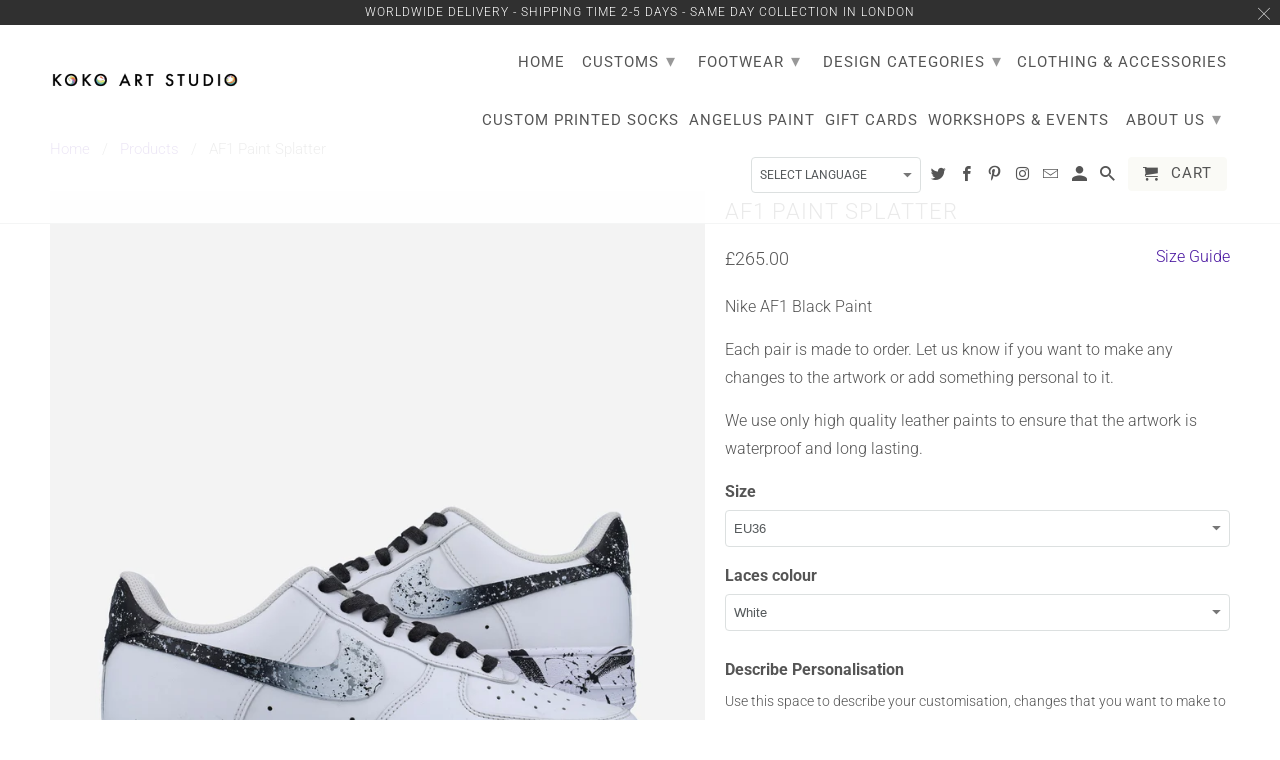

--- FILE ---
content_type: text/html; charset=utf-8
request_url: https://kokoart.com/products/af1-paint-splatter
body_size: 41459
content:
<!DOCTYPE html>
<html lang="en">
  <head> 
    <script>
   
      
      let hostname = window.location.hostname.replaceAll('.','');
      
      function reverseString(str) {
          return str.split("").reverse().join("");
      }
      hostname = reverseString(hostname);
      
      if (hostname !== "moctraokok") {
      if (window.location.hostname == "koko-art-london.myshopify.com") {
        console.log("koko-art-london.myshopify.com"); // this prevents redirect if using the permanent_domain
      } else {

          window.location.replace('https://www.kokoart.com');
      
      }
      };
    </script>


    
    
<script id="TOS_SCRIPT_ID" href="//kokoart.com/cdn/shop/t/15/assets/d6f888371eb62a8ceb2e46b1c5b3878a1602c02e95437978ca1f783bd2d09e28.json?v=148156801170078839561721314489"></script>
  
    <script>
window.KiwiSizing = window.KiwiSizing === undefined ? {} : window.KiwiSizing;
KiwiSizing.shop = "koko-art-london.myshopify.com";


KiwiSizing.data = {
  collections: "270586314823,17890050082,262623920199",
  tags: "Af,af1,air force 1,air forces,airforce,airforces,brush stroke,Brush strokes,leather,leather shoes,splatters,strokes",
  product: "6945011892295",
  vendor: "KOKO ART",
  type: "Shoes",
  title: "AF1 Paint Splatter",
  images: ["\/\/kokoart.com\/cdn\/shop\/files\/IMG-2129.jpg?v=1740931964","\/\/kokoart.com\/cdn\/shop\/files\/IMG-2128.jpg?v=1740931963","\/\/kokoart.com\/cdn\/shop\/files\/IMG-2127.jpg?v=1740931963"],
  options: [{"name":"Size","position":1,"values":["EU36","EU36.5","EU37.5","EU38","EU38.5","EU39","EU40","EU40.5","EU41","EU42","EU42.5","EU43","EU44","EU44.5","EU45","EU45.5","EU46"]}],
  variants: [{"id":40642099347527,"title":"EU36","option1":"EU36","option2":null,"option3":null,"sku":null,"requires_shipping":true,"taxable":false,"featured_image":null,"available":true,"name":"AF1 Paint Splatter - EU36","public_title":"EU36","options":["EU36"],"price":26500,"weight":900,"compare_at_price":null,"inventory_quantity":0,"inventory_management":null,"inventory_policy":"deny","barcode":null,"requires_selling_plan":false,"selling_plan_allocations":[]},{"id":40642099380295,"title":"EU36.5","option1":"EU36.5","option2":null,"option3":null,"sku":null,"requires_shipping":true,"taxable":false,"featured_image":null,"available":true,"name":"AF1 Paint Splatter - EU36.5","public_title":"EU36.5","options":["EU36.5"],"price":26500,"weight":900,"compare_at_price":null,"inventory_quantity":0,"inventory_management":null,"inventory_policy":"deny","barcode":null,"requires_selling_plan":false,"selling_plan_allocations":[]},{"id":40642099445831,"title":"EU37.5","option1":"EU37.5","option2":null,"option3":null,"sku":null,"requires_shipping":true,"taxable":false,"featured_image":null,"available":true,"name":"AF1 Paint Splatter - EU37.5","public_title":"EU37.5","options":["EU37.5"],"price":26500,"weight":900,"compare_at_price":null,"inventory_quantity":0,"inventory_management":null,"inventory_policy":"deny","barcode":null,"requires_selling_plan":false,"selling_plan_allocations":[]},{"id":40642099478599,"title":"EU38","option1":"EU38","option2":null,"option3":null,"sku":null,"requires_shipping":true,"taxable":false,"featured_image":null,"available":true,"name":"AF1 Paint Splatter - EU38","public_title":"EU38","options":["EU38"],"price":26500,"weight":900,"compare_at_price":null,"inventory_quantity":0,"inventory_management":null,"inventory_policy":"deny","barcode":null,"requires_selling_plan":false,"selling_plan_allocations":[]},{"id":40642099511367,"title":"EU38.5","option1":"EU38.5","option2":null,"option3":null,"sku":null,"requires_shipping":true,"taxable":false,"featured_image":null,"available":true,"name":"AF1 Paint Splatter - EU38.5","public_title":"EU38.5","options":["EU38.5"],"price":26500,"weight":900,"compare_at_price":null,"inventory_quantity":0,"inventory_management":null,"inventory_policy":"deny","barcode":null,"requires_selling_plan":false,"selling_plan_allocations":[]},{"id":40642099544135,"title":"EU39","option1":"EU39","option2":null,"option3":null,"sku":null,"requires_shipping":true,"taxable":true,"featured_image":null,"available":true,"name":"AF1 Paint Splatter - EU39","public_title":"EU39","options":["EU39"],"price":28500,"weight":900,"compare_at_price":null,"inventory_quantity":0,"inventory_management":null,"inventory_policy":"deny","barcode":null,"requires_selling_plan":false,"selling_plan_allocations":[]},{"id":40642099609671,"title":"EU40","option1":"EU40","option2":null,"option3":null,"sku":null,"requires_shipping":true,"taxable":true,"featured_image":null,"available":true,"name":"AF1 Paint Splatter - EU40","public_title":"EU40","options":["EU40"],"price":28500,"weight":900,"compare_at_price":null,"inventory_quantity":0,"inventory_management":null,"inventory_policy":"deny","barcode":null,"requires_selling_plan":false,"selling_plan_allocations":[]},{"id":40642099642439,"title":"EU40.5","option1":"EU40.5","option2":null,"option3":null,"sku":null,"requires_shipping":true,"taxable":true,"featured_image":null,"available":true,"name":"AF1 Paint Splatter - EU40.5","public_title":"EU40.5","options":["EU40.5"],"price":28500,"weight":900,"compare_at_price":null,"inventory_quantity":0,"inventory_management":null,"inventory_policy":"deny","barcode":null,"requires_selling_plan":false,"selling_plan_allocations":[]},{"id":40642099675207,"title":"EU41","option1":"EU41","option2":null,"option3":null,"sku":null,"requires_shipping":true,"taxable":true,"featured_image":null,"available":true,"name":"AF1 Paint Splatter - EU41","public_title":"EU41","options":["EU41"],"price":28500,"weight":900,"compare_at_price":null,"inventory_quantity":-1,"inventory_management":null,"inventory_policy":"deny","barcode":null,"requires_selling_plan":false,"selling_plan_allocations":[]},{"id":40642099740743,"title":"EU42","option1":"EU42","option2":null,"option3":null,"sku":null,"requires_shipping":true,"taxable":true,"featured_image":null,"available":true,"name":"AF1 Paint Splatter - EU42","public_title":"EU42","options":["EU42"],"price":28500,"weight":900,"compare_at_price":null,"inventory_quantity":0,"inventory_management":null,"inventory_policy":"deny","barcode":null,"requires_selling_plan":false,"selling_plan_allocations":[]},{"id":40642099773511,"title":"EU42.5","option1":"EU42.5","option2":null,"option3":null,"sku":null,"requires_shipping":true,"taxable":true,"featured_image":null,"available":true,"name":"AF1 Paint Splatter - EU42.5","public_title":"EU42.5","options":["EU42.5"],"price":28500,"weight":900,"compare_at_price":null,"inventory_quantity":0,"inventory_management":null,"inventory_policy":"deny","barcode":null,"requires_selling_plan":false,"selling_plan_allocations":[]},{"id":40642099806279,"title":"EU43","option1":"EU43","option2":null,"option3":null,"sku":null,"requires_shipping":true,"taxable":true,"featured_image":null,"available":true,"name":"AF1 Paint Splatter - EU43","public_title":"EU43","options":["EU43"],"price":28500,"weight":900,"compare_at_price":null,"inventory_quantity":0,"inventory_management":null,"inventory_policy":"deny","barcode":null,"requires_selling_plan":false,"selling_plan_allocations":[]},{"id":40642099871815,"title":"EU44","option1":"EU44","option2":null,"option3":null,"sku":null,"requires_shipping":true,"taxable":true,"featured_image":null,"available":true,"name":"AF1 Paint Splatter - EU44","public_title":"EU44","options":["EU44"],"price":28500,"weight":900,"compare_at_price":null,"inventory_quantity":0,"inventory_management":null,"inventory_policy":"deny","barcode":null,"requires_selling_plan":false,"selling_plan_allocations":[]},{"id":40642099904583,"title":"EU44.5","option1":"EU44.5","option2":null,"option3":null,"sku":null,"requires_shipping":true,"taxable":true,"featured_image":null,"available":true,"name":"AF1 Paint Splatter - EU44.5","public_title":"EU44.5","options":["EU44.5"],"price":28500,"weight":900,"compare_at_price":null,"inventory_quantity":0,"inventory_management":null,"inventory_policy":"deny","barcode":null,"requires_selling_plan":false,"selling_plan_allocations":[]},{"id":40642099937351,"title":"EU45","option1":"EU45","option2":null,"option3":null,"sku":null,"requires_shipping":true,"taxable":true,"featured_image":null,"available":true,"name":"AF1 Paint Splatter - EU45","public_title":"EU45","options":["EU45"],"price":28500,"weight":900,"compare_at_price":null,"inventory_quantity":-1,"inventory_management":null,"inventory_policy":"deny","barcode":null,"requires_selling_plan":false,"selling_plan_allocations":[]},{"id":40642099970119,"title":"EU45.5","option1":"EU45.5","option2":null,"option3":null,"sku":null,"requires_shipping":true,"taxable":true,"featured_image":null,"available":true,"name":"AF1 Paint Splatter - EU45.5","public_title":"EU45.5","options":["EU45.5"],"price":28500,"weight":900,"compare_at_price":null,"inventory_quantity":0,"inventory_management":null,"inventory_policy":"deny","barcode":null,"requires_selling_plan":false,"selling_plan_allocations":[]},{"id":40642100002887,"title":"EU46","option1":"EU46","option2":null,"option3":null,"sku":null,"requires_shipping":true,"taxable":true,"featured_image":null,"available":true,"name":"AF1 Paint Splatter - EU46","public_title":"EU46","options":["EU46"],"price":28500,"weight":900,"compare_at_price":null,"inventory_quantity":-1,"inventory_management":null,"inventory_policy":"deny","barcode":null,"requires_selling_plan":false,"selling_plan_allocations":[]}],
};

</script>
    <meta charset="utf-8">
    <meta http-equiv="cleartype" content="on">
    <meta name="robots" content="index,follow">

    
    <title>AF1 dripping - KOKO ART</title>

    
      <meta name="description" content="Explore custom hand-painted sneakers by Koko Art. Waterproof and fully customisable with unique designs. Personalise your pair today!" />
    

    

<meta name="author" content="KOKO ART">
<meta property="og:url" content="https://kokoart.com/products/af1-paint-splatter">
<meta property="og:site_name" content="KOKO ART">



  <meta property="og:type" content="product">
  <meta property="og:title" content="AF1 Paint Splatter">

  
    <meta property="og:image" content="https://kokoart.com/cdn/shop/files/IMG-2129_600x.jpg?v=1740931964">
    <meta property="og:image:secure_url" content="https://kokoart.com/cdn/shop/files/IMG-2129_600x.jpg?v=1740931964">
    
    <meta property="og:image:width" content="2000">
    <meta property="og:image:height" content="2500">
    <meta property="og:image:alt" content="AF1 Paint Splatter">
    
    <meta property="og:image" content="https://kokoart.com/cdn/shop/files/IMG-2128_600x.jpg?v=1740931963">
    <meta property="og:image:secure_url" content="https://kokoart.com/cdn/shop/files/IMG-2128_600x.jpg?v=1740931963">
    
    <meta property="og:image:width" content="2000">
    <meta property="og:image:height" content="2500">
    <meta property="og:image:alt" content="AF1 Paint Splatter">
    
    <meta property="og:image" content="https://kokoart.com/cdn/shop/files/IMG-2127_600x.jpg?v=1740931963">
    <meta property="og:image:secure_url" content="https://kokoart.com/cdn/shop/files/IMG-2127_600x.jpg?v=1740931963">
    
    <meta property="og:image:width" content="2000">
    <meta property="og:image:height" content="2500">
    <meta property="og:image:alt" content="AF1 Paint Splatter">
      
   
  <meta property="product:price:amount" content="265.00"> 
  <meta property="product:price:currency" content="GBP">



  <meta property="og:description" content="Explore custom hand-painted sneakers by Koko Art. Waterproof and fully customisable with unique designs. Personalise your pair today!">




  <meta name="twitter:site" content="@kokoartlondon">

<meta name="twitter:card" content="summary">

  <meta name="twitter:title" content="AF1 Paint Splatter">
  <meta name="twitter:description" content="Nike AF1 Black Paint
Each pair is made to order. Let us know if you want to make any changes to the artwork or add something personal to it.
We use only high quality leather paints to ensure that the artwork is waterproof and long lasting. ">
  <meta name="twitter:image" content="https://kokoart.com/cdn/shop/files/IMG-2129_240x.jpg?v=1740931964">
  <meta name="twitter:image:width" content="240">
  <meta name="twitter:image:height" content="240">
  <meta name="twitter:image:alt" content="AF1 Paint Splatter">



    
    

    <!-- Mobile Specific Metas -->
    <meta name="HandheldFriendly" content="True">
    <meta name="MobileOptimized" content="320">
    <meta name="viewport" content="width=device-width,initial-scale=1">
    <meta name="theme-color" content="#ffffff">

    <!-- Stylesheets for Retina 4.6.5 -->
    <link href="//kokoart.com/cdn/shop/t/15/assets/styles.scss.css?v=162866938691094283721763308459" rel="stylesheet" type="text/css" media="all" />
    <!--[if lte IE 9]>
      <link href="//kokoart.com/cdn/shop/t/15/assets/ie.css?v=16370617434440559491721314489" rel="stylesheet" type="text/css" media="all" />
    <![endif]-->

    
      <link rel="shortcut icon" type="image/x-icon" href="//kokoart.com/cdn/shop/files/Image_from_iOS_3_57c13193-b0e0-43f9-8b68-510eaeeee08f_180x180.jpg?v=1649004081">
      <link rel="apple-touch-icon" href="//kokoart.com/cdn/shop/files/Image_from_iOS_3_57c13193-b0e0-43f9-8b68-510eaeeee08f_180x180.jpg?v=1649004081"/>
      <link rel="apple-touch-icon" sizes="72x72" href="//kokoart.com/cdn/shop/files/Image_from_iOS_3_57c13193-b0e0-43f9-8b68-510eaeeee08f_72x72.jpg?v=1649004081"/>
      <link rel="apple-touch-icon" sizes="114x114" href="//kokoart.com/cdn/shop/files/Image_from_iOS_3_57c13193-b0e0-43f9-8b68-510eaeeee08f_114x114.jpg?v=1649004081"/>
      <link rel="apple-touch-icon" sizes="180x180" href="//kokoart.com/cdn/shop/files/Image_from_iOS_3_57c13193-b0e0-43f9-8b68-510eaeeee08f_180x180.jpg?v=1649004081"/>
      <link rel="apple-touch-icon" sizes="228x228" href="//kokoart.com/cdn/shop/files/Image_from_iOS_3_57c13193-b0e0-43f9-8b68-510eaeeee08f_228x228.jpg?v=1649004081"/>
    

    <link rel="canonical" href="https://kokoart.com/products/af1-paint-splatter" />

    <script>
      
Shopify = window.Shopify || {};Shopify.routes =Shopify.routes || {};Shopify.routes.cart_url = "\/cart";
    </script>

    

    <script src="//kokoart.com/cdn/shop/t/15/assets/app.js?v=121813243906062651691721314489" type="text/javascript"></script>
    <script>window.performance && window.performance.mark && window.performance.mark('shopify.content_for_header.start');</script><meta name="google-site-verification" content="G5EmRMmNcOiUtiDgWbquXrDi9uq-4vNnq5m9ZOVbv54">
<meta id="shopify-digital-wallet" name="shopify-digital-wallet" content="/18981301/digital_wallets/dialog">
<meta name="shopify-checkout-api-token" content="234cf9198f486c0410c4ca9531a84a11">
<meta id="in-context-paypal-metadata" data-shop-id="18981301" data-venmo-supported="false" data-environment="production" data-locale="en_US" data-paypal-v4="true" data-currency="GBP">
<link rel="alternate" hreflang="x-default" href="https://kokoart.com/products/af1-paint-splatter">
<link rel="alternate" hreflang="en-FR" href="https://kokoart.com/en-fr/products/af1-paint-splatter">
<link rel="alternate" hreflang="en-ES" href="https://kokoart.com/en-es/products/af1-paint-splatter">
<link rel="alternate" hreflang="en-GB" href="https://kokoart.com/products/af1-paint-splatter">
<link rel="alternate" type="application/json+oembed" href="https://kokoart.com/products/af1-paint-splatter.oembed">
<script async="async" src="/checkouts/internal/preloads.js?locale=en-GB"></script>
<link rel="preconnect" href="https://shop.app" crossorigin="anonymous">
<script async="async" src="https://shop.app/checkouts/internal/preloads.js?locale=en-GB&shop_id=18981301" crossorigin="anonymous"></script>
<script id="apple-pay-shop-capabilities" type="application/json">{"shopId":18981301,"countryCode":"GB","currencyCode":"GBP","merchantCapabilities":["supports3DS"],"merchantId":"gid:\/\/shopify\/Shop\/18981301","merchantName":"KOKO ART","requiredBillingContactFields":["postalAddress","email","phone"],"requiredShippingContactFields":["postalAddress","email","phone"],"shippingType":"shipping","supportedNetworks":["visa","maestro","masterCard","amex"],"total":{"type":"pending","label":"KOKO ART","amount":"1.00"},"shopifyPaymentsEnabled":true,"supportsSubscriptions":true}</script>
<script id="shopify-features" type="application/json">{"accessToken":"234cf9198f486c0410c4ca9531a84a11","betas":["rich-media-storefront-analytics"],"domain":"kokoart.com","predictiveSearch":true,"shopId":18981301,"locale":"en"}</script>
<script>var Shopify = Shopify || {};
Shopify.shop = "koko-art-london.myshopify.com";
Shopify.locale = "en";
Shopify.currency = {"active":"GBP","rate":"1.0"};
Shopify.country = "GB";
Shopify.theme = {"name":"Zapiet 2.0 Copy of NEW THEME: Retina","id":126412193863,"schema_name":"Retina","schema_version":"4.6.5","theme_store_id":null,"role":"main"};
Shopify.theme.handle = "null";
Shopify.theme.style = {"id":null,"handle":null};
Shopify.cdnHost = "kokoart.com/cdn";
Shopify.routes = Shopify.routes || {};
Shopify.routes.root = "/";</script>
<script type="module">!function(o){(o.Shopify=o.Shopify||{}).modules=!0}(window);</script>
<script>!function(o){function n(){var o=[];function n(){o.push(Array.prototype.slice.apply(arguments))}return n.q=o,n}var t=o.Shopify=o.Shopify||{};t.loadFeatures=n(),t.autoloadFeatures=n()}(window);</script>
<script>
  window.ShopifyPay = window.ShopifyPay || {};
  window.ShopifyPay.apiHost = "shop.app\/pay";
  window.ShopifyPay.redirectState = null;
</script>
<script id="shop-js-analytics" type="application/json">{"pageType":"product"}</script>
<script defer="defer" async type="module" src="//kokoart.com/cdn/shopifycloud/shop-js/modules/v2/client.init-shop-cart-sync_C5BV16lS.en.esm.js"></script>
<script defer="defer" async type="module" src="//kokoart.com/cdn/shopifycloud/shop-js/modules/v2/chunk.common_CygWptCX.esm.js"></script>
<script type="module">
  await import("//kokoart.com/cdn/shopifycloud/shop-js/modules/v2/client.init-shop-cart-sync_C5BV16lS.en.esm.js");
await import("//kokoart.com/cdn/shopifycloud/shop-js/modules/v2/chunk.common_CygWptCX.esm.js");

  window.Shopify.SignInWithShop?.initShopCartSync?.({"fedCMEnabled":true,"windoidEnabled":true});

</script>
<script>
  window.Shopify = window.Shopify || {};
  if (!window.Shopify.featureAssets) window.Shopify.featureAssets = {};
  window.Shopify.featureAssets['shop-js'] = {"shop-cart-sync":["modules/v2/client.shop-cart-sync_ZFArdW7E.en.esm.js","modules/v2/chunk.common_CygWptCX.esm.js"],"init-fed-cm":["modules/v2/client.init-fed-cm_CmiC4vf6.en.esm.js","modules/v2/chunk.common_CygWptCX.esm.js"],"shop-button":["modules/v2/client.shop-button_tlx5R9nI.en.esm.js","modules/v2/chunk.common_CygWptCX.esm.js"],"shop-cash-offers":["modules/v2/client.shop-cash-offers_DOA2yAJr.en.esm.js","modules/v2/chunk.common_CygWptCX.esm.js","modules/v2/chunk.modal_D71HUcav.esm.js"],"init-windoid":["modules/v2/client.init-windoid_sURxWdc1.en.esm.js","modules/v2/chunk.common_CygWptCX.esm.js"],"shop-toast-manager":["modules/v2/client.shop-toast-manager_ClPi3nE9.en.esm.js","modules/v2/chunk.common_CygWptCX.esm.js"],"init-shop-email-lookup-coordinator":["modules/v2/client.init-shop-email-lookup-coordinator_B8hsDcYM.en.esm.js","modules/v2/chunk.common_CygWptCX.esm.js"],"init-shop-cart-sync":["modules/v2/client.init-shop-cart-sync_C5BV16lS.en.esm.js","modules/v2/chunk.common_CygWptCX.esm.js"],"avatar":["modules/v2/client.avatar_BTnouDA3.en.esm.js"],"pay-button":["modules/v2/client.pay-button_FdsNuTd3.en.esm.js","modules/v2/chunk.common_CygWptCX.esm.js"],"init-customer-accounts":["modules/v2/client.init-customer-accounts_DxDtT_ad.en.esm.js","modules/v2/client.shop-login-button_C5VAVYt1.en.esm.js","modules/v2/chunk.common_CygWptCX.esm.js","modules/v2/chunk.modal_D71HUcav.esm.js"],"init-shop-for-new-customer-accounts":["modules/v2/client.init-shop-for-new-customer-accounts_ChsxoAhi.en.esm.js","modules/v2/client.shop-login-button_C5VAVYt1.en.esm.js","modules/v2/chunk.common_CygWptCX.esm.js","modules/v2/chunk.modal_D71HUcav.esm.js"],"shop-login-button":["modules/v2/client.shop-login-button_C5VAVYt1.en.esm.js","modules/v2/chunk.common_CygWptCX.esm.js","modules/v2/chunk.modal_D71HUcav.esm.js"],"init-customer-accounts-sign-up":["modules/v2/client.init-customer-accounts-sign-up_CPSyQ0Tj.en.esm.js","modules/v2/client.shop-login-button_C5VAVYt1.en.esm.js","modules/v2/chunk.common_CygWptCX.esm.js","modules/v2/chunk.modal_D71HUcav.esm.js"],"shop-follow-button":["modules/v2/client.shop-follow-button_Cva4Ekp9.en.esm.js","modules/v2/chunk.common_CygWptCX.esm.js","modules/v2/chunk.modal_D71HUcav.esm.js"],"checkout-modal":["modules/v2/client.checkout-modal_BPM8l0SH.en.esm.js","modules/v2/chunk.common_CygWptCX.esm.js","modules/v2/chunk.modal_D71HUcav.esm.js"],"lead-capture":["modules/v2/client.lead-capture_Bi8yE_yS.en.esm.js","modules/v2/chunk.common_CygWptCX.esm.js","modules/v2/chunk.modal_D71HUcav.esm.js"],"shop-login":["modules/v2/client.shop-login_D6lNrXab.en.esm.js","modules/v2/chunk.common_CygWptCX.esm.js","modules/v2/chunk.modal_D71HUcav.esm.js"],"payment-terms":["modules/v2/client.payment-terms_CZxnsJam.en.esm.js","modules/v2/chunk.common_CygWptCX.esm.js","modules/v2/chunk.modal_D71HUcav.esm.js"]};
</script>
<script>(function() {
  var isLoaded = false;
  function asyncLoad() {
    if (isLoaded) return;
    isLoaded = true;
    var urls = ["\/\/www.powr.io\/powr.js?powr-token=koko-art-london.myshopify.com\u0026external-type=shopify\u0026shop=koko-art-london.myshopify.com","https:\/\/cdn.productcustomizer.com\/storefront\/production-product-customizer-v2.js?shop=koko-art-london.myshopify.com","\/\/www.powr.io\/powr.js?powr-token=koko-art-london.myshopify.com\u0026external-type=shopify\u0026shop=koko-art-london.myshopify.com","https:\/\/chimpstatic.com\/mcjs-connected\/js\/users\/10e66a09ae6839ba14985342c\/c5c397a7a77533bea450bc317.js?shop=koko-art-london.myshopify.com","https:\/\/pandaapps.in\/apps\/languagepanda\/dist\/js\/language-pandav2.js?shop=koko-art-london.myshopify.com","https:\/\/chimpstatic.com\/mcjs-connected\/js\/users\/10e66a09ae6839ba14985342c\/dc87a7be3045a193867900b53.js?shop=koko-art-london.myshopify.com","https:\/\/app.zapiet.com\/js\/storepickup.js?shop=koko-art-london.myshopify.com","https:\/\/app.kiwisizing.com\/web\/js\/dist\/kiwiSizing\/plugin\/SizingPlugin.prod.js?v=330\u0026shop=koko-art-london.myshopify.com","\/\/code.tidio.co\/7cquxpmky4kf7jdcb71p2wobfsfcbevk.js?shop=koko-art-london.myshopify.com","https:\/\/wrapin.prezenapps.com\/public\/js\/load-wrapin-v5-app.js?shop=koko-art-london.myshopify.com","https:\/\/cdn.shopify.com\/s\/files\/1\/0449\/2568\/1820\/t\/4\/assets\/booster_currency.js?v=1624978055\u0026shop=koko-art-london.myshopify.com","https:\/\/cdn.shopify.com\/s\/files\/1\/1898\/1301\/t\/9\/assets\/booster_eu_cookie_18981301.js?v=1674756752\u0026shop=koko-art-london.myshopify.com","https:\/\/cdn.nfcube.com\/instafeed-2735859c2e6ddf3087c97c922cd8421c.js?shop=koko-art-london.myshopify.com","https:\/\/trackifyx.redretarget.com\/pull\/lazy.js?shop=koko-art-london.myshopify.com"];
    for (var i = 0; i < urls.length; i++) {
      var s = document.createElement('script');
      s.type = 'text/javascript';
      s.async = true;
      s.src = urls[i];
      var x = document.getElementsByTagName('script')[0];
      x.parentNode.insertBefore(s, x);
    }
  };
  if(window.attachEvent) {
    window.attachEvent('onload', asyncLoad);
  } else {
    window.addEventListener('load', asyncLoad, false);
  }
})();</script>
<script id="__st">var __st={"a":18981301,"offset":0,"reqid":"edfb99a5-93da-44f5-98fa-99788286c0e4-1768827237","pageurl":"kokoart.com\/products\/af1-paint-splatter","u":"6453970cf140","p":"product","rtyp":"product","rid":6945011892295};</script>
<script>window.ShopifyPaypalV4VisibilityTracking = true;</script>
<script id="captcha-bootstrap">!function(){'use strict';const t='contact',e='account',n='new_comment',o=[[t,t],['blogs',n],['comments',n],[t,'customer']],c=[[e,'customer_login'],[e,'guest_login'],[e,'recover_customer_password'],[e,'create_customer']],r=t=>t.map((([t,e])=>`form[action*='/${t}']:not([data-nocaptcha='true']) input[name='form_type'][value='${e}']`)).join(','),a=t=>()=>t?[...document.querySelectorAll(t)].map((t=>t.form)):[];function s(){const t=[...o],e=r(t);return a(e)}const i='password',u='form_key',d=['recaptcha-v3-token','g-recaptcha-response','h-captcha-response',i],f=()=>{try{return window.sessionStorage}catch{return}},m='__shopify_v',_=t=>t.elements[u];function p(t,e,n=!1){try{const o=window.sessionStorage,c=JSON.parse(o.getItem(e)),{data:r}=function(t){const{data:e,action:n}=t;return t[m]||n?{data:e,action:n}:{data:t,action:n}}(c);for(const[e,n]of Object.entries(r))t.elements[e]&&(t.elements[e].value=n);n&&o.removeItem(e)}catch(o){console.error('form repopulation failed',{error:o})}}const l='form_type',E='cptcha';function T(t){t.dataset[E]=!0}const w=window,h=w.document,L='Shopify',v='ce_forms',y='captcha';let A=!1;((t,e)=>{const n=(g='f06e6c50-85a8-45c8-87d0-21a2b65856fe',I='https://cdn.shopify.com/shopifycloud/storefront-forms-hcaptcha/ce_storefront_forms_captcha_hcaptcha.v1.5.2.iife.js',D={infoText:'Protected by hCaptcha',privacyText:'Privacy',termsText:'Terms'},(t,e,n)=>{const o=w[L][v],c=o.bindForm;if(c)return c(t,g,e,D).then(n);var r;o.q.push([[t,g,e,D],n]),r=I,A||(h.body.append(Object.assign(h.createElement('script'),{id:'captcha-provider',async:!0,src:r})),A=!0)});var g,I,D;w[L]=w[L]||{},w[L][v]=w[L][v]||{},w[L][v].q=[],w[L][y]=w[L][y]||{},w[L][y].protect=function(t,e){n(t,void 0,e),T(t)},Object.freeze(w[L][y]),function(t,e,n,w,h,L){const[v,y,A,g]=function(t,e,n){const i=e?o:[],u=t?c:[],d=[...i,...u],f=r(d),m=r(i),_=r(d.filter((([t,e])=>n.includes(e))));return[a(f),a(m),a(_),s()]}(w,h,L),I=t=>{const e=t.target;return e instanceof HTMLFormElement?e:e&&e.form},D=t=>v().includes(t);t.addEventListener('submit',(t=>{const e=I(t);if(!e)return;const n=D(e)&&!e.dataset.hcaptchaBound&&!e.dataset.recaptchaBound,o=_(e),c=g().includes(e)&&(!o||!o.value);(n||c)&&t.preventDefault(),c&&!n&&(function(t){try{if(!f())return;!function(t){const e=f();if(!e)return;const n=_(t);if(!n)return;const o=n.value;o&&e.removeItem(o)}(t);const e=Array.from(Array(32),(()=>Math.random().toString(36)[2])).join('');!function(t,e){_(t)||t.append(Object.assign(document.createElement('input'),{type:'hidden',name:u})),t.elements[u].value=e}(t,e),function(t,e){const n=f();if(!n)return;const o=[...t.querySelectorAll(`input[type='${i}']`)].map((({name:t})=>t)),c=[...d,...o],r={};for(const[a,s]of new FormData(t).entries())c.includes(a)||(r[a]=s);n.setItem(e,JSON.stringify({[m]:1,action:t.action,data:r}))}(t,e)}catch(e){console.error('failed to persist form',e)}}(e),e.submit())}));const S=(t,e)=>{t&&!t.dataset[E]&&(n(t,e.some((e=>e===t))),T(t))};for(const o of['focusin','change'])t.addEventListener(o,(t=>{const e=I(t);D(e)&&S(e,y())}));const B=e.get('form_key'),M=e.get(l),P=B&&M;t.addEventListener('DOMContentLoaded',(()=>{const t=y();if(P)for(const e of t)e.elements[l].value===M&&p(e,B);[...new Set([...A(),...v().filter((t=>'true'===t.dataset.shopifyCaptcha))])].forEach((e=>S(e,t)))}))}(h,new URLSearchParams(w.location.search),n,t,e,['guest_login'])})(!0,!0)}();</script>
<script integrity="sha256-4kQ18oKyAcykRKYeNunJcIwy7WH5gtpwJnB7kiuLZ1E=" data-source-attribution="shopify.loadfeatures" defer="defer" src="//kokoart.com/cdn/shopifycloud/storefront/assets/storefront/load_feature-a0a9edcb.js" crossorigin="anonymous"></script>
<script crossorigin="anonymous" defer="defer" src="//kokoart.com/cdn/shopifycloud/storefront/assets/shopify_pay/storefront-65b4c6d7.js?v=20250812"></script>
<script data-source-attribution="shopify.dynamic_checkout.dynamic.init">var Shopify=Shopify||{};Shopify.PaymentButton=Shopify.PaymentButton||{isStorefrontPortableWallets:!0,init:function(){window.Shopify.PaymentButton.init=function(){};var t=document.createElement("script");t.src="https://kokoart.com/cdn/shopifycloud/portable-wallets/latest/portable-wallets.en.js",t.type="module",document.head.appendChild(t)}};
</script>
<script data-source-attribution="shopify.dynamic_checkout.buyer_consent">
  function portableWalletsHideBuyerConsent(e){var t=document.getElementById("shopify-buyer-consent"),n=document.getElementById("shopify-subscription-policy-button");t&&n&&(t.classList.add("hidden"),t.setAttribute("aria-hidden","true"),n.removeEventListener("click",e))}function portableWalletsShowBuyerConsent(e){var t=document.getElementById("shopify-buyer-consent"),n=document.getElementById("shopify-subscription-policy-button");t&&n&&(t.classList.remove("hidden"),t.removeAttribute("aria-hidden"),n.addEventListener("click",e))}window.Shopify?.PaymentButton&&(window.Shopify.PaymentButton.hideBuyerConsent=portableWalletsHideBuyerConsent,window.Shopify.PaymentButton.showBuyerConsent=portableWalletsShowBuyerConsent);
</script>
<script data-source-attribution="shopify.dynamic_checkout.cart.bootstrap">document.addEventListener("DOMContentLoaded",(function(){function t(){return document.querySelector("shopify-accelerated-checkout-cart, shopify-accelerated-checkout")}if(t())Shopify.PaymentButton.init();else{new MutationObserver((function(e,n){t()&&(Shopify.PaymentButton.init(),n.disconnect())})).observe(document.body,{childList:!0,subtree:!0})}}));
</script>
<link id="shopify-accelerated-checkout-styles" rel="stylesheet" media="screen" href="https://kokoart.com/cdn/shopifycloud/portable-wallets/latest/accelerated-checkout-backwards-compat.css" crossorigin="anonymous">
<style id="shopify-accelerated-checkout-cart">
        #shopify-buyer-consent {
  margin-top: 1em;
  display: inline-block;
  width: 100%;
}

#shopify-buyer-consent.hidden {
  display: none;
}

#shopify-subscription-policy-button {
  background: none;
  border: none;
  padding: 0;
  text-decoration: underline;
  font-size: inherit;
  cursor: pointer;
}

#shopify-subscription-policy-button::before {
  box-shadow: none;
}

      </style>

<script>window.performance && window.performance.mark && window.performance.mark('shopify.content_for_header.end');</script>

    <noscript>
      <style>
        img.lazyload[data-sizes="auto"] {
          display: none !important;
        }
        .lazyload--mirage+.transition-helper {
          display: none;
        }
        .image__fallback {
          width: 100vw;
          display: block !important;
          max-width: 100vw !important;
          margin-bottom: 0;
        }
        .product_section:not(.product_slideshow_animation--slide) .flexslider.product_gallery .slides li {
          display: block !important;
        }
        .no-js-only {
          display: inherit !important;
        }
        .icon-cart.cart-button {
          display: none;
        }
        .lazyload {
          opacity: 1;
          -webkit-filter: blur(0);
          filter: blur(0);
        }
        .animate_right,
        .animate_left,
        .animate_up,
        .animate_down {
          opacity: 1;
        }
        .flexslider .slides>li {
          display: block;
        }
        .product_section .product_form {
          opacity: 1;
        }
        .multi_select,
        form .select {
          display: block !important;
        }
        .swatch_options {
          display: none;
        }
        .primary_logo {
          display: block;
        }
      </style>
    </noscript>
  <link href="//kokoart.com/cdn/shop/t/15/assets/shopstorm-apps.scss.css?v=78195829596500560511721314489" rel="stylesheet" type="text/css" media="all" />
  <script async src="https://cdn.productcustomizer.com/storefront/production-product-customizer-v2.js?shop=koko-art-london.myshopify.com" type="text/javascript"></script>
<!-- Zapiet | Store Pickup + Delivery -->

<!-- Zapiet | Store Pickup + Delivery -->
    <!-- Global site tag (gtag.js) - Google AdWords: 659159395 -->
<script async src="https://www.googletagmanager.com/gtag/js?id=AW-659159395"></script>
<script>
  window.dataLayer = window.dataLayer || [];
  function gtag(){dataLayer.push(arguments);}
  gtag('js', new Date());

  gtag('config', 'AW-659159395');
</script>

<script>window.is_hulkpo_installed=true</script><!-- BEGIN app block: shopify://apps/klaviyo-email-marketing-sms/blocks/klaviyo-onsite-embed/2632fe16-c075-4321-a88b-50b567f42507 -->












  <script async src="https://static.klaviyo.com/onsite/js/H3mZ4i/klaviyo.js?company_id=H3mZ4i"></script>
  <script>!function(){if(!window.klaviyo){window._klOnsite=window._klOnsite||[];try{window.klaviyo=new Proxy({},{get:function(n,i){return"push"===i?function(){var n;(n=window._klOnsite).push.apply(n,arguments)}:function(){for(var n=arguments.length,o=new Array(n),w=0;w<n;w++)o[w]=arguments[w];var t="function"==typeof o[o.length-1]?o.pop():void 0,e=new Promise((function(n){window._klOnsite.push([i].concat(o,[function(i){t&&t(i),n(i)}]))}));return e}}})}catch(n){window.klaviyo=window.klaviyo||[],window.klaviyo.push=function(){var n;(n=window._klOnsite).push.apply(n,arguments)}}}}();</script>

  
    <script id="viewed_product">
      if (item == null) {
        var _learnq = _learnq || [];

        var MetafieldReviews = null
        var MetafieldYotpoRating = null
        var MetafieldYotpoCount = null
        var MetafieldLooxRating = null
        var MetafieldLooxCount = null
        var okendoProduct = null
        var okendoProductReviewCount = null
        var okendoProductReviewAverageValue = null
        try {
          // The following fields are used for Customer Hub recently viewed in order to add reviews.
          // This information is not part of __kla_viewed. Instead, it is part of __kla_viewed_reviewed_items
          MetafieldReviews = {};
          MetafieldYotpoRating = null
          MetafieldYotpoCount = null
          MetafieldLooxRating = null
          MetafieldLooxCount = null

          okendoProduct = null
          // If the okendo metafield is not legacy, it will error, which then requires the new json formatted data
          if (okendoProduct && 'error' in okendoProduct) {
            okendoProduct = null
          }
          okendoProductReviewCount = okendoProduct ? okendoProduct.reviewCount : null
          okendoProductReviewAverageValue = okendoProduct ? okendoProduct.reviewAverageValue : null
        } catch (error) {
          console.error('Error in Klaviyo onsite reviews tracking:', error);
        }

        var item = {
          Name: "AF1 Paint Splatter",
          ProductID: 6945011892295,
          Categories: ["All Shoes","Featured Shoes","Leather Shoes"],
          ImageURL: "https://kokoart.com/cdn/shop/files/IMG-2129_grande.jpg?v=1740931964",
          URL: "https://kokoart.com/products/af1-paint-splatter",
          Brand: "KOKO ART",
          Price: "£265.00",
          Value: "265.00",
          CompareAtPrice: "£0.00"
        };
        _learnq.push(['track', 'Viewed Product', item]);
        _learnq.push(['trackViewedItem', {
          Title: item.Name,
          ItemId: item.ProductID,
          Categories: item.Categories,
          ImageUrl: item.ImageURL,
          Url: item.URL,
          Metadata: {
            Brand: item.Brand,
            Price: item.Price,
            Value: item.Value,
            CompareAtPrice: item.CompareAtPrice
          },
          metafields:{
            reviews: MetafieldReviews,
            yotpo:{
              rating: MetafieldYotpoRating,
              count: MetafieldYotpoCount,
            },
            loox:{
              rating: MetafieldLooxRating,
              count: MetafieldLooxCount,
            },
            okendo: {
              rating: okendoProductReviewAverageValue,
              count: okendoProductReviewCount,
            }
          }
        }]);
      }
    </script>
  




  <script>
    window.klaviyoReviewsProductDesignMode = false
  </script>







<!-- END app block --><!-- BEGIN app block: shopify://apps/trackify-x/blocks/app-embed/f3561b5a-1d26-4c4b-9d29-6bae914fb95d --><!-- Theme app RedRetarget App Hook start -->
<link rel="dns-prefetch" href="https://trackifyx.redretarget.com">

<!-- HOOK JS-->

  
  <meta name="tfx:tags" content="Af, af1, air force 1, air forces, airforce, airforces, brush stroke, Brush strokes, leather, leather shoes, splatters, strokes">
  <meta name="tfx:collections" content="All Shoes, Featured Shoes, Leather Shoes">







  
  <script id="tfx-cart">window.tfxCart = {"note":null,"attributes":{},"original_total_price":0,"total_price":0,"total_discount":0,"total_weight":0.0,"item_count":0,"items":[],"requires_shipping":false,"currency":"GBP","items_subtotal_price":0,"cart_level_discount_applications":[],"checkout_charge_amount":0};</script>



  
  <script id="tfx-product">window.tfxProduct = {"id":6945011892295,"title":"AF1 Paint Splatter","handle":"af1-paint-splatter","description":"\u003cp\u003eNike AF1 Black Paint\u003c\/p\u003e\n\u003cp\u003eEach pair is made to order. Let us know if you want to make any changes to the artwork or add something personal to it.\u003c\/p\u003e\n\u003cp\u003eWe use only high quality leather paints to ensure that the artwork is waterproof and long lasting. \u003c\/p\u003e","published_at":"2024-03-23T18:39:59+00:00","created_at":"2024-03-23T18:40:00+00:00","vendor":"KOKO ART","type":"Shoes","tags":["Af","af1","air force 1","air forces","airforce","airforces","brush stroke","Brush strokes","leather","leather shoes","splatters","strokes"],"price":26500,"price_min":26500,"price_max":28500,"available":true,"price_varies":true,"compare_at_price":null,"compare_at_price_min":0,"compare_at_price_max":0,"compare_at_price_varies":false,"variants":[{"id":40642099347527,"title":"EU36","option1":"EU36","option2":null,"option3":null,"sku":null,"requires_shipping":true,"taxable":false,"featured_image":null,"available":true,"name":"AF1 Paint Splatter - EU36","public_title":"EU36","options":["EU36"],"price":26500,"weight":900,"compare_at_price":null,"inventory_quantity":0,"inventory_management":null,"inventory_policy":"deny","barcode":null,"requires_selling_plan":false,"selling_plan_allocations":[]},{"id":40642099380295,"title":"EU36.5","option1":"EU36.5","option2":null,"option3":null,"sku":null,"requires_shipping":true,"taxable":false,"featured_image":null,"available":true,"name":"AF1 Paint Splatter - EU36.5","public_title":"EU36.5","options":["EU36.5"],"price":26500,"weight":900,"compare_at_price":null,"inventory_quantity":0,"inventory_management":null,"inventory_policy":"deny","barcode":null,"requires_selling_plan":false,"selling_plan_allocations":[]},{"id":40642099445831,"title":"EU37.5","option1":"EU37.5","option2":null,"option3":null,"sku":null,"requires_shipping":true,"taxable":false,"featured_image":null,"available":true,"name":"AF1 Paint Splatter - EU37.5","public_title":"EU37.5","options":["EU37.5"],"price":26500,"weight":900,"compare_at_price":null,"inventory_quantity":0,"inventory_management":null,"inventory_policy":"deny","barcode":null,"requires_selling_plan":false,"selling_plan_allocations":[]},{"id":40642099478599,"title":"EU38","option1":"EU38","option2":null,"option3":null,"sku":null,"requires_shipping":true,"taxable":false,"featured_image":null,"available":true,"name":"AF1 Paint Splatter - EU38","public_title":"EU38","options":["EU38"],"price":26500,"weight":900,"compare_at_price":null,"inventory_quantity":0,"inventory_management":null,"inventory_policy":"deny","barcode":null,"requires_selling_plan":false,"selling_plan_allocations":[]},{"id":40642099511367,"title":"EU38.5","option1":"EU38.5","option2":null,"option3":null,"sku":null,"requires_shipping":true,"taxable":false,"featured_image":null,"available":true,"name":"AF1 Paint Splatter - EU38.5","public_title":"EU38.5","options":["EU38.5"],"price":26500,"weight":900,"compare_at_price":null,"inventory_quantity":0,"inventory_management":null,"inventory_policy":"deny","barcode":null,"requires_selling_plan":false,"selling_plan_allocations":[]},{"id":40642099544135,"title":"EU39","option1":"EU39","option2":null,"option3":null,"sku":null,"requires_shipping":true,"taxable":true,"featured_image":null,"available":true,"name":"AF1 Paint Splatter - EU39","public_title":"EU39","options":["EU39"],"price":28500,"weight":900,"compare_at_price":null,"inventory_quantity":0,"inventory_management":null,"inventory_policy":"deny","barcode":null,"requires_selling_plan":false,"selling_plan_allocations":[]},{"id":40642099609671,"title":"EU40","option1":"EU40","option2":null,"option3":null,"sku":null,"requires_shipping":true,"taxable":true,"featured_image":null,"available":true,"name":"AF1 Paint Splatter - EU40","public_title":"EU40","options":["EU40"],"price":28500,"weight":900,"compare_at_price":null,"inventory_quantity":0,"inventory_management":null,"inventory_policy":"deny","barcode":null,"requires_selling_plan":false,"selling_plan_allocations":[]},{"id":40642099642439,"title":"EU40.5","option1":"EU40.5","option2":null,"option3":null,"sku":null,"requires_shipping":true,"taxable":true,"featured_image":null,"available":true,"name":"AF1 Paint Splatter - EU40.5","public_title":"EU40.5","options":["EU40.5"],"price":28500,"weight":900,"compare_at_price":null,"inventory_quantity":0,"inventory_management":null,"inventory_policy":"deny","barcode":null,"requires_selling_plan":false,"selling_plan_allocations":[]},{"id":40642099675207,"title":"EU41","option1":"EU41","option2":null,"option3":null,"sku":null,"requires_shipping":true,"taxable":true,"featured_image":null,"available":true,"name":"AF1 Paint Splatter - EU41","public_title":"EU41","options":["EU41"],"price":28500,"weight":900,"compare_at_price":null,"inventory_quantity":-1,"inventory_management":null,"inventory_policy":"deny","barcode":null,"requires_selling_plan":false,"selling_plan_allocations":[]},{"id":40642099740743,"title":"EU42","option1":"EU42","option2":null,"option3":null,"sku":null,"requires_shipping":true,"taxable":true,"featured_image":null,"available":true,"name":"AF1 Paint Splatter - EU42","public_title":"EU42","options":["EU42"],"price":28500,"weight":900,"compare_at_price":null,"inventory_quantity":0,"inventory_management":null,"inventory_policy":"deny","barcode":null,"requires_selling_plan":false,"selling_plan_allocations":[]},{"id":40642099773511,"title":"EU42.5","option1":"EU42.5","option2":null,"option3":null,"sku":null,"requires_shipping":true,"taxable":true,"featured_image":null,"available":true,"name":"AF1 Paint Splatter - EU42.5","public_title":"EU42.5","options":["EU42.5"],"price":28500,"weight":900,"compare_at_price":null,"inventory_quantity":0,"inventory_management":null,"inventory_policy":"deny","barcode":null,"requires_selling_plan":false,"selling_plan_allocations":[]},{"id":40642099806279,"title":"EU43","option1":"EU43","option2":null,"option3":null,"sku":null,"requires_shipping":true,"taxable":true,"featured_image":null,"available":true,"name":"AF1 Paint Splatter - EU43","public_title":"EU43","options":["EU43"],"price":28500,"weight":900,"compare_at_price":null,"inventory_quantity":0,"inventory_management":null,"inventory_policy":"deny","barcode":null,"requires_selling_plan":false,"selling_plan_allocations":[]},{"id":40642099871815,"title":"EU44","option1":"EU44","option2":null,"option3":null,"sku":null,"requires_shipping":true,"taxable":true,"featured_image":null,"available":true,"name":"AF1 Paint Splatter - EU44","public_title":"EU44","options":["EU44"],"price":28500,"weight":900,"compare_at_price":null,"inventory_quantity":0,"inventory_management":null,"inventory_policy":"deny","barcode":null,"requires_selling_plan":false,"selling_plan_allocations":[]},{"id":40642099904583,"title":"EU44.5","option1":"EU44.5","option2":null,"option3":null,"sku":null,"requires_shipping":true,"taxable":true,"featured_image":null,"available":true,"name":"AF1 Paint Splatter - EU44.5","public_title":"EU44.5","options":["EU44.5"],"price":28500,"weight":900,"compare_at_price":null,"inventory_quantity":0,"inventory_management":null,"inventory_policy":"deny","barcode":null,"requires_selling_plan":false,"selling_plan_allocations":[]},{"id":40642099937351,"title":"EU45","option1":"EU45","option2":null,"option3":null,"sku":null,"requires_shipping":true,"taxable":true,"featured_image":null,"available":true,"name":"AF1 Paint Splatter - EU45","public_title":"EU45","options":["EU45"],"price":28500,"weight":900,"compare_at_price":null,"inventory_quantity":-1,"inventory_management":null,"inventory_policy":"deny","barcode":null,"requires_selling_plan":false,"selling_plan_allocations":[]},{"id":40642099970119,"title":"EU45.5","option1":"EU45.5","option2":null,"option3":null,"sku":null,"requires_shipping":true,"taxable":true,"featured_image":null,"available":true,"name":"AF1 Paint Splatter - EU45.5","public_title":"EU45.5","options":["EU45.5"],"price":28500,"weight":900,"compare_at_price":null,"inventory_quantity":0,"inventory_management":null,"inventory_policy":"deny","barcode":null,"requires_selling_plan":false,"selling_plan_allocations":[]},{"id":40642100002887,"title":"EU46","option1":"EU46","option2":null,"option3":null,"sku":null,"requires_shipping":true,"taxable":true,"featured_image":null,"available":true,"name":"AF1 Paint Splatter - EU46","public_title":"EU46","options":["EU46"],"price":28500,"weight":900,"compare_at_price":null,"inventory_quantity":-1,"inventory_management":null,"inventory_policy":"deny","barcode":null,"requires_selling_plan":false,"selling_plan_allocations":[]}],"images":["\/\/kokoart.com\/cdn\/shop\/files\/IMG-2129.jpg?v=1740931964","\/\/kokoart.com\/cdn\/shop\/files\/IMG-2128.jpg?v=1740931963","\/\/kokoart.com\/cdn\/shop\/files\/IMG-2127.jpg?v=1740931963"],"featured_image":"\/\/kokoart.com\/cdn\/shop\/files\/IMG-2129.jpg?v=1740931964","options":["Size"],"media":[{"alt":null,"id":64041991143804,"position":1,"preview_image":{"aspect_ratio":0.8,"height":2500,"width":2000,"src":"\/\/kokoart.com\/cdn\/shop\/files\/IMG-2129.jpg?v=1740931964"},"aspect_ratio":0.8,"height":2500,"media_type":"image","src":"\/\/kokoart.com\/cdn\/shop\/files\/IMG-2129.jpg?v=1740931964","width":2000},{"alt":null,"id":64041991176572,"position":2,"preview_image":{"aspect_ratio":0.8,"height":2500,"width":2000,"src":"\/\/kokoart.com\/cdn\/shop\/files\/IMG-2128.jpg?v=1740931963"},"aspect_ratio":0.8,"height":2500,"media_type":"image","src":"\/\/kokoart.com\/cdn\/shop\/files\/IMG-2128.jpg?v=1740931963","width":2000},{"alt":null,"id":64041991209340,"position":3,"preview_image":{"aspect_ratio":0.8,"height":2500,"width":2000,"src":"\/\/kokoart.com\/cdn\/shop\/files\/IMG-2127.jpg?v=1740931963"},"aspect_ratio":0.8,"height":2500,"media_type":"image","src":"\/\/kokoart.com\/cdn\/shop\/files\/IMG-2127.jpg?v=1740931963","width":2000}],"requires_selling_plan":false,"selling_plan_groups":[],"content":"\u003cp\u003eNike AF1 Black Paint\u003c\/p\u003e\n\u003cp\u003eEach pair is made to order. Let us know if you want to make any changes to the artwork or add something personal to it.\u003c\/p\u003e\n\u003cp\u003eWe use only high quality leather paints to ensure that the artwork is waterproof and long lasting. \u003c\/p\u003e"};</script>


<script type="text/javascript">
  /* ----- TFX Theme hook start ----- */
  (function (t, r, k, f, y, x) {
    if (t.tkfy != undefined) return true;
    t.tkfy = true;
    y = r.createElement(k); y.src = f; y.async = true;
    x = r.getElementsByTagName(k)[0]; x.parentNode.insertBefore(y, x);
  })(window, document, 'script', 'https://trackifyx.redretarget.com/pull/koko-art-london.myshopify.com/hook.js');
  /* ----- TFX theme hook end ----- */
</script>


<!-- RedRetarget App Hook end -->


<!-- END app block --><!-- BEGIN app block: shopify://apps/zapiet-pickup-delivery/blocks/app-embed/5599aff0-8af1-473a-a372-ecd72a32b4d5 -->









    <style>#storePickupApp .Zapiet-Calendar__Wrapper .Zapiet-Calendar {
    width: 94% !important;
}</style>




<script type="text/javascript">
    var zapietTranslations = {};

    window.ZapietMethods = {"shipping":{"active":true,"enabled":true,"name":"Shipping","sort":1,"status":{"condition":"price","operator":"morethan","value":0,"enabled":true,"product_conditions":{"enabled":false,"value":"Delivery Only,Pickup Only","enable":false,"property":"tags","hide_button":false}},"button":{"type":"default","default":"","hover":"","active":""}},"delivery":{"active":false,"enabled":false,"name":"Delivery","sort":2,"status":{"condition":"price","operator":"morethan","value":0,"enabled":true,"product_conditions":{"enabled":false,"value":"Pickup Only,Shipping Only","enable":false,"property":"tags","hide_button":false}},"button":{"type":"default","default":"","hover":"","active":""}},"pickup":{"active":false,"enabled":true,"name":"Pickup","sort":3,"status":{"condition":"price","operator":"morethan","value":0,"enabled":true,"product_conditions":{"enabled":true,"value":"angelus","enable":false,"property":"tags","hide_button":false}},"button":{"type":"default","default":"","hover":"","active":""}}}
    window.ZapietEvent = {
        listen: function(eventKey, callback) {
            if (!this.listeners) {
                this.listeners = [];
            }
            this.listeners.push({
                eventKey: eventKey,
                callback: callback
            });
        },
    };

    

    
        
        var language_settings = {"enable_app":true,"enable_geo_search_for_pickups":false,"pickup_region_filter_enabled":false,"pickup_region_filter_field":null,"currency":"GBP","weight_format":"kg","pickup.enable_map":false,"delivery_validation_method":"within_max_radius","base_country_name":"United Kingdom","base_country_code":"GB","method_display_style":"default","default_method_display_style":"classic","date_format":"l, F j, Y","time_format":"h:i A","week_day_start":"Sun","pickup_address_format":"<span><strong>{{company_name}}</strong></span><span>{{address_line_1}}<br />{{city}}, {{postal_code}}</span><span>{{distance}}</span>{{more_information}}","rates_enabled":true,"payment_customization_enabled":false,"distance_format":"km","enable_delivery_address_autocompletion":false,"enable_delivery_current_location":false,"enable_pickup_address_autocompletion":false,"pickup_date_picker_enabled":true,"pickup_time_picker_enabled":true,"delivery_note_enabled":false,"delivery_note_required":false,"delivery_date_picker_enabled":true,"delivery_time_picker_enabled":true,"shipping.date_picker_enabled":false,"delivery_validate_cart":false,"pickup_validate_cart":false,"gmak":"","enable_checkout_locale":true,"enable_checkout_url":true,"disable_widget_for_digital_items":false,"disable_widget_for_product_handles":"gift-card","colors":{"widget_active_background_color":null,"widget_active_border_color":null,"widget_active_icon_color":null,"widget_active_text_color":null,"widget_inactive_background_color":null,"widget_inactive_border_color":null,"widget_inactive_icon_color":null,"widget_inactive_text_color":null},"delivery_validator":{"enabled":false,"show_on_page_load":true,"sticky":true},"checkout":{"delivery":{"discount_code":"","prepopulate_shipping_address":true,"preselect_first_available_time":true},"pickup":{"discount_code":null,"prepopulate_shipping_address":true,"customer_phone_required":false,"preselect_first_location":true,"preselect_first_available_time":true},"shipping":{"discount_code":null}},"day_name_attribute_enabled":false,"methods":{"shipping":{"active":true,"enabled":true,"name":"Shipping","sort":1,"status":{"condition":"price","operator":"morethan","value":0,"enabled":true,"product_conditions":{"enabled":false,"value":"Delivery Only,Pickup Only","enable":false,"property":"tags","hide_button":false}},"button":{"type":"default","default":"","hover":"","active":""}},"delivery":{"active":false,"enabled":false,"name":"Delivery","sort":2,"status":{"condition":"price","operator":"morethan","value":0,"enabled":true,"product_conditions":{"enabled":false,"value":"Pickup Only,Shipping Only","enable":false,"property":"tags","hide_button":false}},"button":{"type":"default","default":"","hover":"","active":""}},"pickup":{"active":false,"enabled":true,"name":"Pickup","sort":3,"status":{"condition":"price","operator":"morethan","value":0,"enabled":true,"product_conditions":{"enabled":true,"value":"angelus","enable":false,"property":"tags","hide_button":false}},"button":{"type":"default","default":"","hover":"","active":""}}},"translations":{"methods":{"shipping":"Shipping","pickup":"Pickups","delivery":"Delivery"},"calendar":{"january":"January","february":"February","march":"March","april":"April","may":"May","june":"June","july":"July","august":"August","september":"September","october":"October","november":"November","december":"December","sunday":"Sun","monday":"Mon","tuesday":"Tue","wednesday":"Wed","thursday":"Thu","friday":"Fri","saturday":"Sat","today":null,"close":null,"labelMonthNext":"Next month","labelMonthPrev":"Previous month","labelMonthSelect":"Select a month","labelYearSelect":"Select a year","and":"and","between":"between"},"pickup":{"heading":"Click & Collect","note":"Find your nearest pickup location:","location_placeholder":"Enter your postal code","filter_by_region_placeholder":"Filter by region","location_label":"Choose a location.","datepicker_label":"Pick a date and time.","date_time_output":"{{DATE}} at {{TIME}}","datepicker_placeholder":"Choose a date and time.","locations_found":"Please choose a pickup location, date and time:","no_locations_found":"Sorry, pickup is not available for your selected items.","no_date_time_selected":"Please select a date & time.","checkout_button":"Checkout","could_not_find_location":"Sorry, we could not find your location.","checkout_error":"Please select a date and time for pickup.","more_information":"More information","opening_hours":"Opening hours","min_order_total":"Minimum order value for pickup is £0.00","min_order_weight":"Minimum order weight for pickup is {{ weight }}","max_order_total":"Maximum order value for pickup is £0.00","max_order_weight":"Maximum order weight for pickup is {{ weight }}","cart_eligibility_error":"Sorry, pickup is not available for your selected items.","no_locations_region":"Sorry, pickup is not available in your region.","location_error":"Please select a pickup location.","dates_not_available":"Sorry, your selected items are not currently available for pickup.","preselect_first_available_time":"Select a time","method_not_available":"Not available"},"delivery":{"heading":"Local Delivery","note":"Enter your postal code into the field below to check if you are eligible for local delivery:","location_placeholder":"Enter your postal code ...","datepicker_label":"Pick a date and time.","datepicker_placeholder":"Choose a date and time.","date_time_output":"{{DATE}} between {{SLOT_START_TIME}} and {{SLOT_END_TIME}}","available":"Great! You are eligible for delivery.","not_available":"Sorry, delivery is not available in your area.","no_date_time_selected":"Please select a date & time for pickup.","checkout_button":"Checkout","could_not_find_location":"Sorry, we could not find your location.","checkout_error":"Please enter a valid zipcode and select your preferred date and time for delivery.","cart_eligibility_error":"Sorry, delivery is not available for your selected items.","delivery_validator_prelude":"Do we deliver?","delivery_validator_placeholder":"Enter your postal code ...","delivery_validator_button_label":"Go","delivery_validator_eligible_heading":"Great, we deliver to your area!","delivery_validator_eligible_content":"To start shopping just click the button below","delivery_validator_eligible_button_label":"Continue shopping","delivery_validator_not_eligible_heading":"Sorry, we do not deliver to your area","delivery_validator_not_eligible_content":"You are more then welcome to continue browsing our store","delivery_validator_not_eligible_button_label":"Continue shopping","delivery_validator_error_heading":"An error occured","delivery_validator_error_content":"Sorry, it looks like we have encountered an unexpected error. Please try again.","delivery_validator_error_button_label":"Continue shopping","min_order_total":"Minimum order value for delivery is £0.00","min_order_weight":"Minimum order weight for delivery is {{ weight }}","max_order_total":"Maximum order value for delivery is £0.00","max_order_weight":"Maximum order weight for delivery is {{ weight }}","dates_not_available":"Sorry, your selected items are not currently available for delivery.","delivery_validator_eligible_button_link":"#","delivery_validator_not_eligible_button_link":"#","delivery_validator_error_button_link":"#","delivery_note_label":"Please enter delivery instructions (optional)","delivery_note_label_required":"Please enter delivery instructions (required)","delivery_note_error":"Please enter delivery instructions","preselect_first_available_time":"Select a time","method_not_available":"Not available"},"shipping":{"heading":"Shipping","note":"Please click the checkout button to continue.","checkout_button":"Checkout","datepicker_placeholder":"Choose a date and time.","checkout_error":"Please choose a date for shipping.","min_order_total":"Minimum order value for shipping is £0.00","min_order_weight":"Minimum order weight for shipping is {{ weight }}","max_order_total":"Maximum order value for shipping is £0.00","max_order_weight":"Maximum order weight for shipping is {{ weight }}","cart_eligibility_error":"Sorry, shipping is not available for your selected items."},"product_widget":{"title":"Delivery and pickup options:","pickup_at":"Pickup at {{ location }}","ready_for_collection":"Ready for collection from","on":"on","view_all_stores":"View all stores","pickup_not_available_item":"Pickup not available for this item","delivery_not_available_location":"Delivery not available for {{ postal_code }}","delivered_by":"Delivered by {{ date }}","delivered_today":"Delivered today","change":"Change","tomorrow":"tomorrow","today":"today","delivery_to":"Delivery to {{ postal_code }}","showing_options_for":"Showing options for {{ postal_code }}","modal_heading":"Select a store for pickup","modal_subheading":"Showing stores near {{ postal_code }}","show_opening_hours":"Show opening hours","hide_opening_hours":"Hide opening hours","closed":"Closed","input_placeholder":"Enter your postal code","input_button":"Check","input_error":"Add a postal code to check available delivery and pickup options.","pickup_available":"Pickup available","not_available":"Not available","select":"Select","selected":"Selected","find_a_store":"Find a store"},"shipping_language_code":"en","delivery_language_code":"en-AU","pickup_language_code":"en-CA"},"default_language":"en","region":"us-2","api_region":"api-us","enable_zapiet_id_all_items":false,"widget_restore_state_on_load":false,"draft_orders_enabled":false,"preselect_checkout_method":true,"widget_show_could_not_locate_div_error":true,"checkout_extension_enabled":false,"show_pickup_consent_checkbox":false,"show_delivery_consent_checkbox":false,"subscription_paused":false,"pickup_note_enabled":false,"pickup_note_required":false,"shipping_note_enabled":false,"shipping_note_required":false};
        zapietTranslations["en"] = language_settings.translations;
    

    function initializeZapietApp() {
        var products = [];

        

        window.ZapietCachedSettings = {
            cached_config: {"enable_app":true,"enable_geo_search_for_pickups":false,"pickup_region_filter_enabled":false,"pickup_region_filter_field":null,"currency":"GBP","weight_format":"kg","pickup.enable_map":false,"delivery_validation_method":"within_max_radius","base_country_name":"United Kingdom","base_country_code":"GB","method_display_style":"default","default_method_display_style":"classic","date_format":"l, F j, Y","time_format":"h:i A","week_day_start":"Sun","pickup_address_format":"<span><strong>{{company_name}}</strong></span><span>{{address_line_1}}<br />{{city}}, {{postal_code}}</span><span>{{distance}}</span>{{more_information}}","rates_enabled":true,"payment_customization_enabled":false,"distance_format":"km","enable_delivery_address_autocompletion":false,"enable_delivery_current_location":false,"enable_pickup_address_autocompletion":false,"pickup_date_picker_enabled":true,"pickup_time_picker_enabled":true,"delivery_note_enabled":false,"delivery_note_required":false,"delivery_date_picker_enabled":true,"delivery_time_picker_enabled":true,"shipping.date_picker_enabled":false,"delivery_validate_cart":false,"pickup_validate_cart":false,"gmak":"","enable_checkout_locale":true,"enable_checkout_url":true,"disable_widget_for_digital_items":false,"disable_widget_for_product_handles":"gift-card","colors":{"widget_active_background_color":null,"widget_active_border_color":null,"widget_active_icon_color":null,"widget_active_text_color":null,"widget_inactive_background_color":null,"widget_inactive_border_color":null,"widget_inactive_icon_color":null,"widget_inactive_text_color":null},"delivery_validator":{"enabled":false,"show_on_page_load":true,"sticky":true},"checkout":{"delivery":{"discount_code":"","prepopulate_shipping_address":true,"preselect_first_available_time":true},"pickup":{"discount_code":null,"prepopulate_shipping_address":true,"customer_phone_required":false,"preselect_first_location":true,"preselect_first_available_time":true},"shipping":{"discount_code":null}},"day_name_attribute_enabled":false,"methods":{"shipping":{"active":true,"enabled":true,"name":"Shipping","sort":1,"status":{"condition":"price","operator":"morethan","value":0,"enabled":true,"product_conditions":{"enabled":false,"value":"Delivery Only,Pickup Only","enable":false,"property":"tags","hide_button":false}},"button":{"type":"default","default":"","hover":"","active":""}},"delivery":{"active":false,"enabled":false,"name":"Delivery","sort":2,"status":{"condition":"price","operator":"morethan","value":0,"enabled":true,"product_conditions":{"enabled":false,"value":"Pickup Only,Shipping Only","enable":false,"property":"tags","hide_button":false}},"button":{"type":"default","default":"","hover":"","active":""}},"pickup":{"active":false,"enabled":true,"name":"Pickup","sort":3,"status":{"condition":"price","operator":"morethan","value":0,"enabled":true,"product_conditions":{"enabled":true,"value":"angelus","enable":false,"property":"tags","hide_button":false}},"button":{"type":"default","default":"","hover":"","active":""}}},"translations":{"methods":{"shipping":"Shipping","pickup":"Pickups","delivery":"Delivery"},"calendar":{"january":"January","february":"February","march":"March","april":"April","may":"May","june":"June","july":"July","august":"August","september":"September","october":"October","november":"November","december":"December","sunday":"Sun","monday":"Mon","tuesday":"Tue","wednesday":"Wed","thursday":"Thu","friday":"Fri","saturday":"Sat","today":null,"close":null,"labelMonthNext":"Next month","labelMonthPrev":"Previous month","labelMonthSelect":"Select a month","labelYearSelect":"Select a year","and":"and","between":"between"},"pickup":{"heading":"Click & Collect","note":"Find your nearest pickup location:","location_placeholder":"Enter your postal code","filter_by_region_placeholder":"Filter by region","location_label":"Choose a location.","datepicker_label":"Pick a date and time.","date_time_output":"{{DATE}} at {{TIME}}","datepicker_placeholder":"Choose a date and time.","locations_found":"Please choose a pickup location, date and time:","no_locations_found":"Sorry, pickup is not available for your selected items.","no_date_time_selected":"Please select a date & time.","checkout_button":"Checkout","could_not_find_location":"Sorry, we could not find your location.","checkout_error":"Please select a date and time for pickup.","more_information":"More information","opening_hours":"Opening hours","min_order_total":"Minimum order value for pickup is £0.00","min_order_weight":"Minimum order weight for pickup is {{ weight }}","max_order_total":"Maximum order value for pickup is £0.00","max_order_weight":"Maximum order weight for pickup is {{ weight }}","cart_eligibility_error":"Sorry, pickup is not available for your selected items.","no_locations_region":"Sorry, pickup is not available in your region.","location_error":"Please select a pickup location.","dates_not_available":"Sorry, your selected items are not currently available for pickup.","preselect_first_available_time":"Select a time","method_not_available":"Not available"},"delivery":{"heading":"Local Delivery","note":"Enter your postal code into the field below to check if you are eligible for local delivery:","location_placeholder":"Enter your postal code ...","datepicker_label":"Pick a date and time.","datepicker_placeholder":"Choose a date and time.","date_time_output":"{{DATE}} between {{SLOT_START_TIME}} and {{SLOT_END_TIME}}","available":"Great! You are eligible for delivery.","not_available":"Sorry, delivery is not available in your area.","no_date_time_selected":"Please select a date & time for pickup.","checkout_button":"Checkout","could_not_find_location":"Sorry, we could not find your location.","checkout_error":"Please enter a valid zipcode and select your preferred date and time for delivery.","cart_eligibility_error":"Sorry, delivery is not available for your selected items.","delivery_validator_prelude":"Do we deliver?","delivery_validator_placeholder":"Enter your postal code ...","delivery_validator_button_label":"Go","delivery_validator_eligible_heading":"Great, we deliver to your area!","delivery_validator_eligible_content":"To start shopping just click the button below","delivery_validator_eligible_button_label":"Continue shopping","delivery_validator_not_eligible_heading":"Sorry, we do not deliver to your area","delivery_validator_not_eligible_content":"You are more then welcome to continue browsing our store","delivery_validator_not_eligible_button_label":"Continue shopping","delivery_validator_error_heading":"An error occured","delivery_validator_error_content":"Sorry, it looks like we have encountered an unexpected error. Please try again.","delivery_validator_error_button_label":"Continue shopping","min_order_total":"Minimum order value for delivery is £0.00","min_order_weight":"Minimum order weight for delivery is {{ weight }}","max_order_total":"Maximum order value for delivery is £0.00","max_order_weight":"Maximum order weight for delivery is {{ weight }}","dates_not_available":"Sorry, your selected items are not currently available for delivery.","delivery_validator_eligible_button_link":"#","delivery_validator_not_eligible_button_link":"#","delivery_validator_error_button_link":"#","delivery_note_label":"Please enter delivery instructions (optional)","delivery_note_label_required":"Please enter delivery instructions (required)","delivery_note_error":"Please enter delivery instructions","preselect_first_available_time":"Select a time","method_not_available":"Not available"},"shipping":{"heading":"Shipping","note":"Please click the checkout button to continue.","checkout_button":"Checkout","datepicker_placeholder":"Choose a date and time.","checkout_error":"Please choose a date for shipping.","min_order_total":"Minimum order value for shipping is £0.00","min_order_weight":"Minimum order weight for shipping is {{ weight }}","max_order_total":"Maximum order value for shipping is £0.00","max_order_weight":"Maximum order weight for shipping is {{ weight }}","cart_eligibility_error":"Sorry, shipping is not available for your selected items."},"product_widget":{"title":"Delivery and pickup options:","pickup_at":"Pickup at {{ location }}","ready_for_collection":"Ready for collection from","on":"on","view_all_stores":"View all stores","pickup_not_available_item":"Pickup not available for this item","delivery_not_available_location":"Delivery not available for {{ postal_code }}","delivered_by":"Delivered by {{ date }}","delivered_today":"Delivered today","change":"Change","tomorrow":"tomorrow","today":"today","delivery_to":"Delivery to {{ postal_code }}","showing_options_for":"Showing options for {{ postal_code }}","modal_heading":"Select a store for pickup","modal_subheading":"Showing stores near {{ postal_code }}","show_opening_hours":"Show opening hours","hide_opening_hours":"Hide opening hours","closed":"Closed","input_placeholder":"Enter your postal code","input_button":"Check","input_error":"Add a postal code to check available delivery and pickup options.","pickup_available":"Pickup available","not_available":"Not available","select":"Select","selected":"Selected","find_a_store":"Find a store"},"shipping_language_code":"en","delivery_language_code":"en-AU","pickup_language_code":"en-CA"},"default_language":"en","region":"us-2","api_region":"api-us","enable_zapiet_id_all_items":false,"widget_restore_state_on_load":false,"draft_orders_enabled":false,"preselect_checkout_method":true,"widget_show_could_not_locate_div_error":true,"checkout_extension_enabled":false,"show_pickup_consent_checkbox":false,"show_delivery_consent_checkbox":false,"subscription_paused":false,"pickup_note_enabled":false,"pickup_note_required":false,"shipping_note_enabled":false,"shipping_note_required":false},
            shop_identifier: 'koko-art-london.myshopify.com',
            language_code: 'en',
            checkout_url: '/cart',
            products: products,
            translations: zapietTranslations,
            customer: {
                first_name: '',
                last_name: '',
                company: '',
                address1: '',
                address2: '',
                city: '',
                province: '',
                country: '',
                zip: '',
                phone: '',
                tags: null
            }
        }

        window.Zapiet.start(window.ZapietCachedSettings, true);

        
            window.ZapietEvent.listen('widget_loaded', function() {
                var styleTag = document.querySelector("#zapiet-style-disable-checkout-button");

if (styleTag) {
    styleTag.remove();
}

window.IntegrationCheckoutClick = function() { 
return { 
required: window.ZapietCheckoutEnabled 
}; 
}
            });
        
    }

    function loadZapietStyles(href) {
        var ss = document.createElement("link");
        ss.type = "text/css";
        ss.rel = "stylesheet";
        ss.media = "all";
        ss.href = href;
        document.getElementsByTagName("head")[0].appendChild(ss);
    }

    
        loadZapietStyles("https://cdn.shopify.com/extensions/019bd5d8-f51a-7194-a18e-cc37ad6913c6/zapiet-pickup-delivery-1068/assets/storepickup.css");
        var zapietLoadScripts = {
            vendor: true,
            storepickup: true,
            pickup: true,
            delivery: false,
            shipping: true,
            pickup_map: false,
            validator: false
        };

        function zapietScriptLoaded(key) {
            zapietLoadScripts[key] = false;
            if (!Object.values(zapietLoadScripts).includes(true)) {
                initializeZapietApp();
            }
        }
    
</script>




    <script type="module" src="https://cdn.shopify.com/extensions/019bd5d8-f51a-7194-a18e-cc37ad6913c6/zapiet-pickup-delivery-1068/assets/vendor.js" onload="zapietScriptLoaded('vendor')" defer></script>
    <script type="module" src="https://cdn.shopify.com/extensions/019bd5d8-f51a-7194-a18e-cc37ad6913c6/zapiet-pickup-delivery-1068/assets/storepickup.js" onload="zapietScriptLoaded('storepickup')" defer></script>

    

    
        <script type="module" src="https://cdn.shopify.com/extensions/019bd5d8-f51a-7194-a18e-cc37ad6913c6/zapiet-pickup-delivery-1068/assets/pickup.js" onload="zapietScriptLoaded('pickup')" defer></script>
    

    

    
        <script type="module" src="https://cdn.shopify.com/extensions/019bd5d8-f51a-7194-a18e-cc37ad6913c6/zapiet-pickup-delivery-1068/assets/shipping.js" onload="zapietScriptLoaded('shipping')" defer></script>
    

    


<!-- END app block --><script src="https://cdn.shopify.com/extensions/019b92df-1966-750c-943d-a8ced4b05ac2/option-cli3-369/assets/gpomain.js" type="text/javascript" defer="defer"></script>
<link href="https://monorail-edge.shopifysvc.com" rel="dns-prefetch">
<script>(function(){if ("sendBeacon" in navigator && "performance" in window) {try {var session_token_from_headers = performance.getEntriesByType('navigation')[0].serverTiming.find(x => x.name == '_s').description;} catch {var session_token_from_headers = undefined;}var session_cookie_matches = document.cookie.match(/_shopify_s=([^;]*)/);var session_token_from_cookie = session_cookie_matches && session_cookie_matches.length === 2 ? session_cookie_matches[1] : "";var session_token = session_token_from_headers || session_token_from_cookie || "";function handle_abandonment_event(e) {var entries = performance.getEntries().filter(function(entry) {return /monorail-edge.shopifysvc.com/.test(entry.name);});if (!window.abandonment_tracked && entries.length === 0) {window.abandonment_tracked = true;var currentMs = Date.now();var navigation_start = performance.timing.navigationStart;var payload = {shop_id: 18981301,url: window.location.href,navigation_start,duration: currentMs - navigation_start,session_token,page_type: "product"};window.navigator.sendBeacon("https://monorail-edge.shopifysvc.com/v1/produce", JSON.stringify({schema_id: "online_store_buyer_site_abandonment/1.1",payload: payload,metadata: {event_created_at_ms: currentMs,event_sent_at_ms: currentMs}}));}}window.addEventListener('pagehide', handle_abandonment_event);}}());</script>
<script id="web-pixels-manager-setup">(function e(e,d,r,n,o){if(void 0===o&&(o={}),!Boolean(null===(a=null===(i=window.Shopify)||void 0===i?void 0:i.analytics)||void 0===a?void 0:a.replayQueue)){var i,a;window.Shopify=window.Shopify||{};var t=window.Shopify;t.analytics=t.analytics||{};var s=t.analytics;s.replayQueue=[],s.publish=function(e,d,r){return s.replayQueue.push([e,d,r]),!0};try{self.performance.mark("wpm:start")}catch(e){}var l=function(){var e={modern:/Edge?\/(1{2}[4-9]|1[2-9]\d|[2-9]\d{2}|\d{4,})\.\d+(\.\d+|)|Firefox\/(1{2}[4-9]|1[2-9]\d|[2-9]\d{2}|\d{4,})\.\d+(\.\d+|)|Chrom(ium|e)\/(9{2}|\d{3,})\.\d+(\.\d+|)|(Maci|X1{2}).+ Version\/(15\.\d+|(1[6-9]|[2-9]\d|\d{3,})\.\d+)([,.]\d+|)( \(\w+\)|)( Mobile\/\w+|) Safari\/|Chrome.+OPR\/(9{2}|\d{3,})\.\d+\.\d+|(CPU[ +]OS|iPhone[ +]OS|CPU[ +]iPhone|CPU IPhone OS|CPU iPad OS)[ +]+(15[._]\d+|(1[6-9]|[2-9]\d|\d{3,})[._]\d+)([._]\d+|)|Android:?[ /-](13[3-9]|1[4-9]\d|[2-9]\d{2}|\d{4,})(\.\d+|)(\.\d+|)|Android.+Firefox\/(13[5-9]|1[4-9]\d|[2-9]\d{2}|\d{4,})\.\d+(\.\d+|)|Android.+Chrom(ium|e)\/(13[3-9]|1[4-9]\d|[2-9]\d{2}|\d{4,})\.\d+(\.\d+|)|SamsungBrowser\/([2-9]\d|\d{3,})\.\d+/,legacy:/Edge?\/(1[6-9]|[2-9]\d|\d{3,})\.\d+(\.\d+|)|Firefox\/(5[4-9]|[6-9]\d|\d{3,})\.\d+(\.\d+|)|Chrom(ium|e)\/(5[1-9]|[6-9]\d|\d{3,})\.\d+(\.\d+|)([\d.]+$|.*Safari\/(?![\d.]+ Edge\/[\d.]+$))|(Maci|X1{2}).+ Version\/(10\.\d+|(1[1-9]|[2-9]\d|\d{3,})\.\d+)([,.]\d+|)( \(\w+\)|)( Mobile\/\w+|) Safari\/|Chrome.+OPR\/(3[89]|[4-9]\d|\d{3,})\.\d+\.\d+|(CPU[ +]OS|iPhone[ +]OS|CPU[ +]iPhone|CPU IPhone OS|CPU iPad OS)[ +]+(10[._]\d+|(1[1-9]|[2-9]\d|\d{3,})[._]\d+)([._]\d+|)|Android:?[ /-](13[3-9]|1[4-9]\d|[2-9]\d{2}|\d{4,})(\.\d+|)(\.\d+|)|Mobile Safari.+OPR\/([89]\d|\d{3,})\.\d+\.\d+|Android.+Firefox\/(13[5-9]|1[4-9]\d|[2-9]\d{2}|\d{4,})\.\d+(\.\d+|)|Android.+Chrom(ium|e)\/(13[3-9]|1[4-9]\d|[2-9]\d{2}|\d{4,})\.\d+(\.\d+|)|Android.+(UC? ?Browser|UCWEB|U3)[ /]?(15\.([5-9]|\d{2,})|(1[6-9]|[2-9]\d|\d{3,})\.\d+)\.\d+|SamsungBrowser\/(5\.\d+|([6-9]|\d{2,})\.\d+)|Android.+MQ{2}Browser\/(14(\.(9|\d{2,})|)|(1[5-9]|[2-9]\d|\d{3,})(\.\d+|))(\.\d+|)|K[Aa][Ii]OS\/(3\.\d+|([4-9]|\d{2,})\.\d+)(\.\d+|)/},d=e.modern,r=e.legacy,n=navigator.userAgent;return n.match(d)?"modern":n.match(r)?"legacy":"unknown"}(),u="modern"===l?"modern":"legacy",c=(null!=n?n:{modern:"",legacy:""})[u],f=function(e){return[e.baseUrl,"/wpm","/b",e.hashVersion,"modern"===e.buildTarget?"m":"l",".js"].join("")}({baseUrl:d,hashVersion:r,buildTarget:u}),m=function(e){var d=e.version,r=e.bundleTarget,n=e.surface,o=e.pageUrl,i=e.monorailEndpoint;return{emit:function(e){var a=e.status,t=e.errorMsg,s=(new Date).getTime(),l=JSON.stringify({metadata:{event_sent_at_ms:s},events:[{schema_id:"web_pixels_manager_load/3.1",payload:{version:d,bundle_target:r,page_url:o,status:a,surface:n,error_msg:t},metadata:{event_created_at_ms:s}}]});if(!i)return console&&console.warn&&console.warn("[Web Pixels Manager] No Monorail endpoint provided, skipping logging."),!1;try{return self.navigator.sendBeacon.bind(self.navigator)(i,l)}catch(e){}var u=new XMLHttpRequest;try{return u.open("POST",i,!0),u.setRequestHeader("Content-Type","text/plain"),u.send(l),!0}catch(e){return console&&console.warn&&console.warn("[Web Pixels Manager] Got an unhandled error while logging to Monorail."),!1}}}}({version:r,bundleTarget:l,surface:e.surface,pageUrl:self.location.href,monorailEndpoint:e.monorailEndpoint});try{o.browserTarget=l,function(e){var d=e.src,r=e.async,n=void 0===r||r,o=e.onload,i=e.onerror,a=e.sri,t=e.scriptDataAttributes,s=void 0===t?{}:t,l=document.createElement("script"),u=document.querySelector("head"),c=document.querySelector("body");if(l.async=n,l.src=d,a&&(l.integrity=a,l.crossOrigin="anonymous"),s)for(var f in s)if(Object.prototype.hasOwnProperty.call(s,f))try{l.dataset[f]=s[f]}catch(e){}if(o&&l.addEventListener("load",o),i&&l.addEventListener("error",i),u)u.appendChild(l);else{if(!c)throw new Error("Did not find a head or body element to append the script");c.appendChild(l)}}({src:f,async:!0,onload:function(){if(!function(){var e,d;return Boolean(null===(d=null===(e=window.Shopify)||void 0===e?void 0:e.analytics)||void 0===d?void 0:d.initialized)}()){var d=window.webPixelsManager.init(e)||void 0;if(d){var r=window.Shopify.analytics;r.replayQueue.forEach((function(e){var r=e[0],n=e[1],o=e[2];d.publishCustomEvent(r,n,o)})),r.replayQueue=[],r.publish=d.publishCustomEvent,r.visitor=d.visitor,r.initialized=!0}}},onerror:function(){return m.emit({status:"failed",errorMsg:"".concat(f," has failed to load")})},sri:function(e){var d=/^sha384-[A-Za-z0-9+/=]+$/;return"string"==typeof e&&d.test(e)}(c)?c:"",scriptDataAttributes:o}),m.emit({status:"loading"})}catch(e){m.emit({status:"failed",errorMsg:(null==e?void 0:e.message)||"Unknown error"})}}})({shopId: 18981301,storefrontBaseUrl: "https://kokoart.com",extensionsBaseUrl: "https://extensions.shopifycdn.com/cdn/shopifycloud/web-pixels-manager",monorailEndpoint: "https://monorail-edge.shopifysvc.com/unstable/produce_batch",surface: "storefront-renderer",enabledBetaFlags: ["2dca8a86"],webPixelsConfigList: [{"id":"2437513596","configuration":"{\"accountID\":\"H3mZ4i\",\"webPixelConfig\":\"eyJlbmFibGVBZGRlZFRvQ2FydEV2ZW50cyI6IHRydWV9\"}","eventPayloadVersion":"v1","runtimeContext":"STRICT","scriptVersion":"524f6c1ee37bacdca7657a665bdca589","type":"APP","apiClientId":123074,"privacyPurposes":["ANALYTICS","MARKETING"],"dataSharingAdjustments":{"protectedCustomerApprovalScopes":["read_customer_address","read_customer_email","read_customer_name","read_customer_personal_data","read_customer_phone"]}},{"id":"1426391420","configuration":"{\"pixelCode\":\"CFAIRM3C77U208RT7AP0\"}","eventPayloadVersion":"v1","runtimeContext":"STRICT","scriptVersion":"22e92c2ad45662f435e4801458fb78cc","type":"APP","apiClientId":4383523,"privacyPurposes":["ANALYTICS","MARKETING","SALE_OF_DATA"],"dataSharingAdjustments":{"protectedCustomerApprovalScopes":["read_customer_address","read_customer_email","read_customer_name","read_customer_personal_data","read_customer_phone"]}},{"id":"220823623","configuration":"{\"config\":\"{\\\"pixel_id\\\":\\\"AW-659159395\\\",\\\"target_country\\\":\\\"GB\\\",\\\"gtag_events\\\":[{\\\"type\\\":\\\"search\\\",\\\"action_label\\\":\\\"AW-659159395\\\/aLkaCLyfnoMYEOPyp7oC\\\"},{\\\"type\\\":\\\"begin_checkout\\\",\\\"action_label\\\":\\\"AW-659159395\\\/4oWeCLmfnoMYEOPyp7oC\\\"},{\\\"type\\\":\\\"view_item\\\",\\\"action_label\\\":[\\\"AW-659159395\\\/S1BWCLOfnoMYEOPyp7oC\\\",\\\"MC-G3KQ6ZGPKZ\\\"]},{\\\"type\\\":\\\"purchase\\\",\\\"action_label\\\":[\\\"AW-659159395\\\/WcbiCLCfnoMYEOPyp7oC\\\",\\\"MC-G3KQ6ZGPKZ\\\"]},{\\\"type\\\":\\\"page_view\\\",\\\"action_label\\\":[\\\"AW-659159395\\\/O6TNCK2fnoMYEOPyp7oC\\\",\\\"MC-G3KQ6ZGPKZ\\\"]},{\\\"type\\\":\\\"add_payment_info\\\",\\\"action_label\\\":\\\"AW-659159395\\\/Dz_aCL-fnoMYEOPyp7oC\\\"},{\\\"type\\\":\\\"add_to_cart\\\",\\\"action_label\\\":\\\"AW-659159395\\\/0Du9CLafnoMYEOPyp7oC\\\"}],\\\"enable_monitoring_mode\\\":false}\"}","eventPayloadVersion":"v1","runtimeContext":"OPEN","scriptVersion":"b2a88bafab3e21179ed38636efcd8a93","type":"APP","apiClientId":1780363,"privacyPurposes":[],"dataSharingAdjustments":{"protectedCustomerApprovalScopes":["read_customer_address","read_customer_email","read_customer_name","read_customer_personal_data","read_customer_phone"]}},{"id":"62292039","configuration":"{\"pixel_id\":\"2343380165764591\",\"pixel_type\":\"facebook_pixel\",\"metaapp_system_user_token\":\"-\"}","eventPayloadVersion":"v1","runtimeContext":"OPEN","scriptVersion":"ca16bc87fe92b6042fbaa3acc2fbdaa6","type":"APP","apiClientId":2329312,"privacyPurposes":["ANALYTICS","MARKETING","SALE_OF_DATA"],"dataSharingAdjustments":{"protectedCustomerApprovalScopes":["read_customer_address","read_customer_email","read_customer_name","read_customer_personal_data","read_customer_phone"]}},{"id":"50790471","configuration":"{\"tagID\":\"2612802920353\"}","eventPayloadVersion":"v1","runtimeContext":"STRICT","scriptVersion":"18031546ee651571ed29edbe71a3550b","type":"APP","apiClientId":3009811,"privacyPurposes":["ANALYTICS","MARKETING","SALE_OF_DATA"],"dataSharingAdjustments":{"protectedCustomerApprovalScopes":["read_customer_address","read_customer_email","read_customer_name","read_customer_personal_data","read_customer_phone"]}},{"id":"148341116","eventPayloadVersion":"v1","runtimeContext":"LAX","scriptVersion":"1","type":"CUSTOM","privacyPurposes":["MARKETING"],"name":"Meta pixel (migrated)"},{"id":"162398588","eventPayloadVersion":"v1","runtimeContext":"LAX","scriptVersion":"1","type":"CUSTOM","privacyPurposes":["ANALYTICS"],"name":"Google Analytics tag (migrated)"},{"id":"shopify-app-pixel","configuration":"{}","eventPayloadVersion":"v1","runtimeContext":"STRICT","scriptVersion":"0450","apiClientId":"shopify-pixel","type":"APP","privacyPurposes":["ANALYTICS","MARKETING"]},{"id":"shopify-custom-pixel","eventPayloadVersion":"v1","runtimeContext":"LAX","scriptVersion":"0450","apiClientId":"shopify-pixel","type":"CUSTOM","privacyPurposes":["ANALYTICS","MARKETING"]}],isMerchantRequest: false,initData: {"shop":{"name":"KOKO ART","paymentSettings":{"currencyCode":"GBP"},"myshopifyDomain":"koko-art-london.myshopify.com","countryCode":"GB","storefrontUrl":"https:\/\/kokoart.com"},"customer":null,"cart":null,"checkout":null,"productVariants":[{"price":{"amount":265.0,"currencyCode":"GBP"},"product":{"title":"AF1 Paint Splatter","vendor":"KOKO ART","id":"6945011892295","untranslatedTitle":"AF1 Paint Splatter","url":"\/products\/af1-paint-splatter","type":"Shoes"},"id":"40642099347527","image":{"src":"\/\/kokoart.com\/cdn\/shop\/files\/IMG-2129.jpg?v=1740931964"},"sku":null,"title":"EU36","untranslatedTitle":"EU36"},{"price":{"amount":265.0,"currencyCode":"GBP"},"product":{"title":"AF1 Paint Splatter","vendor":"KOKO ART","id":"6945011892295","untranslatedTitle":"AF1 Paint Splatter","url":"\/products\/af1-paint-splatter","type":"Shoes"},"id":"40642099380295","image":{"src":"\/\/kokoart.com\/cdn\/shop\/files\/IMG-2129.jpg?v=1740931964"},"sku":null,"title":"EU36.5","untranslatedTitle":"EU36.5"},{"price":{"amount":265.0,"currencyCode":"GBP"},"product":{"title":"AF1 Paint Splatter","vendor":"KOKO ART","id":"6945011892295","untranslatedTitle":"AF1 Paint Splatter","url":"\/products\/af1-paint-splatter","type":"Shoes"},"id":"40642099445831","image":{"src":"\/\/kokoart.com\/cdn\/shop\/files\/IMG-2129.jpg?v=1740931964"},"sku":null,"title":"EU37.5","untranslatedTitle":"EU37.5"},{"price":{"amount":265.0,"currencyCode":"GBP"},"product":{"title":"AF1 Paint Splatter","vendor":"KOKO ART","id":"6945011892295","untranslatedTitle":"AF1 Paint Splatter","url":"\/products\/af1-paint-splatter","type":"Shoes"},"id":"40642099478599","image":{"src":"\/\/kokoart.com\/cdn\/shop\/files\/IMG-2129.jpg?v=1740931964"},"sku":null,"title":"EU38","untranslatedTitle":"EU38"},{"price":{"amount":265.0,"currencyCode":"GBP"},"product":{"title":"AF1 Paint Splatter","vendor":"KOKO ART","id":"6945011892295","untranslatedTitle":"AF1 Paint Splatter","url":"\/products\/af1-paint-splatter","type":"Shoes"},"id":"40642099511367","image":{"src":"\/\/kokoart.com\/cdn\/shop\/files\/IMG-2129.jpg?v=1740931964"},"sku":null,"title":"EU38.5","untranslatedTitle":"EU38.5"},{"price":{"amount":285.0,"currencyCode":"GBP"},"product":{"title":"AF1 Paint Splatter","vendor":"KOKO ART","id":"6945011892295","untranslatedTitle":"AF1 Paint Splatter","url":"\/products\/af1-paint-splatter","type":"Shoes"},"id":"40642099544135","image":{"src":"\/\/kokoart.com\/cdn\/shop\/files\/IMG-2129.jpg?v=1740931964"},"sku":null,"title":"EU39","untranslatedTitle":"EU39"},{"price":{"amount":285.0,"currencyCode":"GBP"},"product":{"title":"AF1 Paint Splatter","vendor":"KOKO ART","id":"6945011892295","untranslatedTitle":"AF1 Paint Splatter","url":"\/products\/af1-paint-splatter","type":"Shoes"},"id":"40642099609671","image":{"src":"\/\/kokoart.com\/cdn\/shop\/files\/IMG-2129.jpg?v=1740931964"},"sku":null,"title":"EU40","untranslatedTitle":"EU40"},{"price":{"amount":285.0,"currencyCode":"GBP"},"product":{"title":"AF1 Paint Splatter","vendor":"KOKO ART","id":"6945011892295","untranslatedTitle":"AF1 Paint Splatter","url":"\/products\/af1-paint-splatter","type":"Shoes"},"id":"40642099642439","image":{"src":"\/\/kokoart.com\/cdn\/shop\/files\/IMG-2129.jpg?v=1740931964"},"sku":null,"title":"EU40.5","untranslatedTitle":"EU40.5"},{"price":{"amount":285.0,"currencyCode":"GBP"},"product":{"title":"AF1 Paint Splatter","vendor":"KOKO ART","id":"6945011892295","untranslatedTitle":"AF1 Paint Splatter","url":"\/products\/af1-paint-splatter","type":"Shoes"},"id":"40642099675207","image":{"src":"\/\/kokoart.com\/cdn\/shop\/files\/IMG-2129.jpg?v=1740931964"},"sku":null,"title":"EU41","untranslatedTitle":"EU41"},{"price":{"amount":285.0,"currencyCode":"GBP"},"product":{"title":"AF1 Paint Splatter","vendor":"KOKO ART","id":"6945011892295","untranslatedTitle":"AF1 Paint Splatter","url":"\/products\/af1-paint-splatter","type":"Shoes"},"id":"40642099740743","image":{"src":"\/\/kokoart.com\/cdn\/shop\/files\/IMG-2129.jpg?v=1740931964"},"sku":null,"title":"EU42","untranslatedTitle":"EU42"},{"price":{"amount":285.0,"currencyCode":"GBP"},"product":{"title":"AF1 Paint Splatter","vendor":"KOKO ART","id":"6945011892295","untranslatedTitle":"AF1 Paint Splatter","url":"\/products\/af1-paint-splatter","type":"Shoes"},"id":"40642099773511","image":{"src":"\/\/kokoart.com\/cdn\/shop\/files\/IMG-2129.jpg?v=1740931964"},"sku":null,"title":"EU42.5","untranslatedTitle":"EU42.5"},{"price":{"amount":285.0,"currencyCode":"GBP"},"product":{"title":"AF1 Paint Splatter","vendor":"KOKO ART","id":"6945011892295","untranslatedTitle":"AF1 Paint Splatter","url":"\/products\/af1-paint-splatter","type":"Shoes"},"id":"40642099806279","image":{"src":"\/\/kokoart.com\/cdn\/shop\/files\/IMG-2129.jpg?v=1740931964"},"sku":null,"title":"EU43","untranslatedTitle":"EU43"},{"price":{"amount":285.0,"currencyCode":"GBP"},"product":{"title":"AF1 Paint Splatter","vendor":"KOKO ART","id":"6945011892295","untranslatedTitle":"AF1 Paint Splatter","url":"\/products\/af1-paint-splatter","type":"Shoes"},"id":"40642099871815","image":{"src":"\/\/kokoart.com\/cdn\/shop\/files\/IMG-2129.jpg?v=1740931964"},"sku":null,"title":"EU44","untranslatedTitle":"EU44"},{"price":{"amount":285.0,"currencyCode":"GBP"},"product":{"title":"AF1 Paint Splatter","vendor":"KOKO ART","id":"6945011892295","untranslatedTitle":"AF1 Paint Splatter","url":"\/products\/af1-paint-splatter","type":"Shoes"},"id":"40642099904583","image":{"src":"\/\/kokoart.com\/cdn\/shop\/files\/IMG-2129.jpg?v=1740931964"},"sku":null,"title":"EU44.5","untranslatedTitle":"EU44.5"},{"price":{"amount":285.0,"currencyCode":"GBP"},"product":{"title":"AF1 Paint Splatter","vendor":"KOKO ART","id":"6945011892295","untranslatedTitle":"AF1 Paint Splatter","url":"\/products\/af1-paint-splatter","type":"Shoes"},"id":"40642099937351","image":{"src":"\/\/kokoart.com\/cdn\/shop\/files\/IMG-2129.jpg?v=1740931964"},"sku":null,"title":"EU45","untranslatedTitle":"EU45"},{"price":{"amount":285.0,"currencyCode":"GBP"},"product":{"title":"AF1 Paint Splatter","vendor":"KOKO ART","id":"6945011892295","untranslatedTitle":"AF1 Paint Splatter","url":"\/products\/af1-paint-splatter","type":"Shoes"},"id":"40642099970119","image":{"src":"\/\/kokoart.com\/cdn\/shop\/files\/IMG-2129.jpg?v=1740931964"},"sku":null,"title":"EU45.5","untranslatedTitle":"EU45.5"},{"price":{"amount":285.0,"currencyCode":"GBP"},"product":{"title":"AF1 Paint Splatter","vendor":"KOKO ART","id":"6945011892295","untranslatedTitle":"AF1 Paint Splatter","url":"\/products\/af1-paint-splatter","type":"Shoes"},"id":"40642100002887","image":{"src":"\/\/kokoart.com\/cdn\/shop\/files\/IMG-2129.jpg?v=1740931964"},"sku":null,"title":"EU46","untranslatedTitle":"EU46"}],"purchasingCompany":null},},"https://kokoart.com/cdn","fcfee988w5aeb613cpc8e4bc33m6693e112",{"modern":"","legacy":""},{"shopId":"18981301","storefrontBaseUrl":"https:\/\/kokoart.com","extensionBaseUrl":"https:\/\/extensions.shopifycdn.com\/cdn\/shopifycloud\/web-pixels-manager","surface":"storefront-renderer","enabledBetaFlags":"[\"2dca8a86\"]","isMerchantRequest":"false","hashVersion":"fcfee988w5aeb613cpc8e4bc33m6693e112","publish":"custom","events":"[[\"page_viewed\",{}],[\"product_viewed\",{\"productVariant\":{\"price\":{\"amount\":265.0,\"currencyCode\":\"GBP\"},\"product\":{\"title\":\"AF1 Paint Splatter\",\"vendor\":\"KOKO ART\",\"id\":\"6945011892295\",\"untranslatedTitle\":\"AF1 Paint Splatter\",\"url\":\"\/products\/af1-paint-splatter\",\"type\":\"Shoes\"},\"id\":\"40642099347527\",\"image\":{\"src\":\"\/\/kokoart.com\/cdn\/shop\/files\/IMG-2129.jpg?v=1740931964\"},\"sku\":null,\"title\":\"EU36\",\"untranslatedTitle\":\"EU36\"}}]]"});</script><script>
  window.ShopifyAnalytics = window.ShopifyAnalytics || {};
  window.ShopifyAnalytics.meta = window.ShopifyAnalytics.meta || {};
  window.ShopifyAnalytics.meta.currency = 'GBP';
  var meta = {"product":{"id":6945011892295,"gid":"gid:\/\/shopify\/Product\/6945011892295","vendor":"KOKO ART","type":"Shoes","handle":"af1-paint-splatter","variants":[{"id":40642099347527,"price":26500,"name":"AF1 Paint Splatter - EU36","public_title":"EU36","sku":null},{"id":40642099380295,"price":26500,"name":"AF1 Paint Splatter - EU36.5","public_title":"EU36.5","sku":null},{"id":40642099445831,"price":26500,"name":"AF1 Paint Splatter - EU37.5","public_title":"EU37.5","sku":null},{"id":40642099478599,"price":26500,"name":"AF1 Paint Splatter - EU38","public_title":"EU38","sku":null},{"id":40642099511367,"price":26500,"name":"AF1 Paint Splatter - EU38.5","public_title":"EU38.5","sku":null},{"id":40642099544135,"price":28500,"name":"AF1 Paint Splatter - EU39","public_title":"EU39","sku":null},{"id":40642099609671,"price":28500,"name":"AF1 Paint Splatter - EU40","public_title":"EU40","sku":null},{"id":40642099642439,"price":28500,"name":"AF1 Paint Splatter - EU40.5","public_title":"EU40.5","sku":null},{"id":40642099675207,"price":28500,"name":"AF1 Paint Splatter - EU41","public_title":"EU41","sku":null},{"id":40642099740743,"price":28500,"name":"AF1 Paint Splatter - EU42","public_title":"EU42","sku":null},{"id":40642099773511,"price":28500,"name":"AF1 Paint Splatter - EU42.5","public_title":"EU42.5","sku":null},{"id":40642099806279,"price":28500,"name":"AF1 Paint Splatter - EU43","public_title":"EU43","sku":null},{"id":40642099871815,"price":28500,"name":"AF1 Paint Splatter - EU44","public_title":"EU44","sku":null},{"id":40642099904583,"price":28500,"name":"AF1 Paint Splatter - EU44.5","public_title":"EU44.5","sku":null},{"id":40642099937351,"price":28500,"name":"AF1 Paint Splatter - EU45","public_title":"EU45","sku":null},{"id":40642099970119,"price":28500,"name":"AF1 Paint Splatter - EU45.5","public_title":"EU45.5","sku":null},{"id":40642100002887,"price":28500,"name":"AF1 Paint Splatter - EU46","public_title":"EU46","sku":null}],"remote":false},"page":{"pageType":"product","resourceType":"product","resourceId":6945011892295,"requestId":"edfb99a5-93da-44f5-98fa-99788286c0e4-1768827237"}};
  for (var attr in meta) {
    window.ShopifyAnalytics.meta[attr] = meta[attr];
  }
</script>
<script class="analytics">
  (function () {
    var customDocumentWrite = function(content) {
      var jquery = null;

      if (window.jQuery) {
        jquery = window.jQuery;
      } else if (window.Checkout && window.Checkout.$) {
        jquery = window.Checkout.$;
      }

      if (jquery) {
        jquery('body').append(content);
      }
    };

    var hasLoggedConversion = function(token) {
      if (token) {
        return document.cookie.indexOf('loggedConversion=' + token) !== -1;
      }
      return false;
    }

    var setCookieIfConversion = function(token) {
      if (token) {
        var twoMonthsFromNow = new Date(Date.now());
        twoMonthsFromNow.setMonth(twoMonthsFromNow.getMonth() + 2);

        document.cookie = 'loggedConversion=' + token + '; expires=' + twoMonthsFromNow;
      }
    }

    var trekkie = window.ShopifyAnalytics.lib = window.trekkie = window.trekkie || [];
    if (trekkie.integrations) {
      return;
    }
    trekkie.methods = [
      'identify',
      'page',
      'ready',
      'track',
      'trackForm',
      'trackLink'
    ];
    trekkie.factory = function(method) {
      return function() {
        var args = Array.prototype.slice.call(arguments);
        args.unshift(method);
        trekkie.push(args);
        return trekkie;
      };
    };
    for (var i = 0; i < trekkie.methods.length; i++) {
      var key = trekkie.methods[i];
      trekkie[key] = trekkie.factory(key);
    }
    trekkie.load = function(config) {
      trekkie.config = config || {};
      trekkie.config.initialDocumentCookie = document.cookie;
      var first = document.getElementsByTagName('script')[0];
      var script = document.createElement('script');
      script.type = 'text/javascript';
      script.onerror = function(e) {
        var scriptFallback = document.createElement('script');
        scriptFallback.type = 'text/javascript';
        scriptFallback.onerror = function(error) {
                var Monorail = {
      produce: function produce(monorailDomain, schemaId, payload) {
        var currentMs = new Date().getTime();
        var event = {
          schema_id: schemaId,
          payload: payload,
          metadata: {
            event_created_at_ms: currentMs,
            event_sent_at_ms: currentMs
          }
        };
        return Monorail.sendRequest("https://" + monorailDomain + "/v1/produce", JSON.stringify(event));
      },
      sendRequest: function sendRequest(endpointUrl, payload) {
        // Try the sendBeacon API
        if (window && window.navigator && typeof window.navigator.sendBeacon === 'function' && typeof window.Blob === 'function' && !Monorail.isIos12()) {
          var blobData = new window.Blob([payload], {
            type: 'text/plain'
          });

          if (window.navigator.sendBeacon(endpointUrl, blobData)) {
            return true;
          } // sendBeacon was not successful

        } // XHR beacon

        var xhr = new XMLHttpRequest();

        try {
          xhr.open('POST', endpointUrl);
          xhr.setRequestHeader('Content-Type', 'text/plain');
          xhr.send(payload);
        } catch (e) {
          console.log(e);
        }

        return false;
      },
      isIos12: function isIos12() {
        return window.navigator.userAgent.lastIndexOf('iPhone; CPU iPhone OS 12_') !== -1 || window.navigator.userAgent.lastIndexOf('iPad; CPU OS 12_') !== -1;
      }
    };
    Monorail.produce('monorail-edge.shopifysvc.com',
      'trekkie_storefront_load_errors/1.1',
      {shop_id: 18981301,
      theme_id: 126412193863,
      app_name: "storefront",
      context_url: window.location.href,
      source_url: "//kokoart.com/cdn/s/trekkie.storefront.cd680fe47e6c39ca5d5df5f0a32d569bc48c0f27.min.js"});

        };
        scriptFallback.async = true;
        scriptFallback.src = '//kokoart.com/cdn/s/trekkie.storefront.cd680fe47e6c39ca5d5df5f0a32d569bc48c0f27.min.js';
        first.parentNode.insertBefore(scriptFallback, first);
      };
      script.async = true;
      script.src = '//kokoart.com/cdn/s/trekkie.storefront.cd680fe47e6c39ca5d5df5f0a32d569bc48c0f27.min.js';
      first.parentNode.insertBefore(script, first);
    };
    trekkie.load(
      {"Trekkie":{"appName":"storefront","development":false,"defaultAttributes":{"shopId":18981301,"isMerchantRequest":null,"themeId":126412193863,"themeCityHash":"8245321136863071856","contentLanguage":"en","currency":"GBP"},"isServerSideCookieWritingEnabled":true,"monorailRegion":"shop_domain","enabledBetaFlags":["65f19447"]},"Session Attribution":{},"S2S":{"facebookCapiEnabled":true,"source":"trekkie-storefront-renderer","apiClientId":580111}}
    );

    var loaded = false;
    trekkie.ready(function() {
      if (loaded) return;
      loaded = true;

      window.ShopifyAnalytics.lib = window.trekkie;

      var originalDocumentWrite = document.write;
      document.write = customDocumentWrite;
      try { window.ShopifyAnalytics.merchantGoogleAnalytics.call(this); } catch(error) {};
      document.write = originalDocumentWrite;

      window.ShopifyAnalytics.lib.page(null,{"pageType":"product","resourceType":"product","resourceId":6945011892295,"requestId":"edfb99a5-93da-44f5-98fa-99788286c0e4-1768827237","shopifyEmitted":true});

      var match = window.location.pathname.match(/checkouts\/(.+)\/(thank_you|post_purchase)/)
      var token = match? match[1]: undefined;
      if (!hasLoggedConversion(token)) {
        setCookieIfConversion(token);
        window.ShopifyAnalytics.lib.track("Viewed Product",{"currency":"GBP","variantId":40642099347527,"productId":6945011892295,"productGid":"gid:\/\/shopify\/Product\/6945011892295","name":"AF1 Paint Splatter - EU36","price":"265.00","sku":null,"brand":"KOKO ART","variant":"EU36","category":"Shoes","nonInteraction":true,"remote":false},undefined,undefined,{"shopifyEmitted":true});
      window.ShopifyAnalytics.lib.track("monorail:\/\/trekkie_storefront_viewed_product\/1.1",{"currency":"GBP","variantId":40642099347527,"productId":6945011892295,"productGid":"gid:\/\/shopify\/Product\/6945011892295","name":"AF1 Paint Splatter - EU36","price":"265.00","sku":null,"brand":"KOKO ART","variant":"EU36","category":"Shoes","nonInteraction":true,"remote":false,"referer":"https:\/\/kokoart.com\/products\/af1-paint-splatter"});
      }
    });


        var eventsListenerScript = document.createElement('script');
        eventsListenerScript.async = true;
        eventsListenerScript.src = "//kokoart.com/cdn/shopifycloud/storefront/assets/shop_events_listener-3da45d37.js";
        document.getElementsByTagName('head')[0].appendChild(eventsListenerScript);

})();</script>
  <script>
  if (!window.ga || (window.ga && typeof window.ga !== 'function')) {
    window.ga = function ga() {
      (window.ga.q = window.ga.q || []).push(arguments);
      if (window.Shopify && window.Shopify.analytics && typeof window.Shopify.analytics.publish === 'function') {
        window.Shopify.analytics.publish("ga_stub_called", {}, {sendTo: "google_osp_migration"});
      }
      console.error("Shopify's Google Analytics stub called with:", Array.from(arguments), "\nSee https://help.shopify.com/manual/promoting-marketing/pixels/pixel-migration#google for more information.");
    };
    if (window.Shopify && window.Shopify.analytics && typeof window.Shopify.analytics.publish === 'function') {
      window.Shopify.analytics.publish("ga_stub_initialized", {}, {sendTo: "google_osp_migration"});
    }
  }
</script>
<script
  defer
  src="https://kokoart.com/cdn/shopifycloud/perf-kit/shopify-perf-kit-3.0.4.min.js"
  data-application="storefront-renderer"
  data-shop-id="18981301"
  data-render-region="gcp-us-east1"
  data-page-type="product"
  data-theme-instance-id="126412193863"
  data-theme-name="Retina"
  data-theme-version="4.6.5"
  data-monorail-region="shop_domain"
  data-resource-timing-sampling-rate="10"
  data-shs="true"
  data-shs-beacon="true"
  data-shs-export-with-fetch="true"
  data-shs-logs-sample-rate="1"
  data-shs-beacon-endpoint="https://kokoart.com/api/collect"
></script>
</head>

  <body class="product "
    data-money-format="<span class=money>£{{amount}}</span>" data-active-currency="GBP">
<script>window.KlarnaThemeGlobals={}; window.KlarnaThemeGlobals.data_purchase_amount = 26500;window.KlarnaThemeGlobals.productVariants=[{"id":40642099347527,"title":"EU36","option1":"EU36","option2":null,"option3":null,"sku":null,"requires_shipping":true,"taxable":false,"featured_image":null,"available":true,"name":"AF1 Paint Splatter - EU36","public_title":"EU36","options":["EU36"],"price":26500,"weight":900,"compare_at_price":null,"inventory_quantity":0,"inventory_management":null,"inventory_policy":"deny","barcode":null,"requires_selling_plan":false,"selling_plan_allocations":[]},{"id":40642099380295,"title":"EU36.5","option1":"EU36.5","option2":null,"option3":null,"sku":null,"requires_shipping":true,"taxable":false,"featured_image":null,"available":true,"name":"AF1 Paint Splatter - EU36.5","public_title":"EU36.5","options":["EU36.5"],"price":26500,"weight":900,"compare_at_price":null,"inventory_quantity":0,"inventory_management":null,"inventory_policy":"deny","barcode":null,"requires_selling_plan":false,"selling_plan_allocations":[]},{"id":40642099445831,"title":"EU37.5","option1":"EU37.5","option2":null,"option3":null,"sku":null,"requires_shipping":true,"taxable":false,"featured_image":null,"available":true,"name":"AF1 Paint Splatter - EU37.5","public_title":"EU37.5","options":["EU37.5"],"price":26500,"weight":900,"compare_at_price":null,"inventory_quantity":0,"inventory_management":null,"inventory_policy":"deny","barcode":null,"requires_selling_plan":false,"selling_plan_allocations":[]},{"id":40642099478599,"title":"EU38","option1":"EU38","option2":null,"option3":null,"sku":null,"requires_shipping":true,"taxable":false,"featured_image":null,"available":true,"name":"AF1 Paint Splatter - EU38","public_title":"EU38","options":["EU38"],"price":26500,"weight":900,"compare_at_price":null,"inventory_quantity":0,"inventory_management":null,"inventory_policy":"deny","barcode":null,"requires_selling_plan":false,"selling_plan_allocations":[]},{"id":40642099511367,"title":"EU38.5","option1":"EU38.5","option2":null,"option3":null,"sku":null,"requires_shipping":true,"taxable":false,"featured_image":null,"available":true,"name":"AF1 Paint Splatter - EU38.5","public_title":"EU38.5","options":["EU38.5"],"price":26500,"weight":900,"compare_at_price":null,"inventory_quantity":0,"inventory_management":null,"inventory_policy":"deny","barcode":null,"requires_selling_plan":false,"selling_plan_allocations":[]},{"id":40642099544135,"title":"EU39","option1":"EU39","option2":null,"option3":null,"sku":null,"requires_shipping":true,"taxable":true,"featured_image":null,"available":true,"name":"AF1 Paint Splatter - EU39","public_title":"EU39","options":["EU39"],"price":28500,"weight":900,"compare_at_price":null,"inventory_quantity":0,"inventory_management":null,"inventory_policy":"deny","barcode":null,"requires_selling_plan":false,"selling_plan_allocations":[]},{"id":40642099609671,"title":"EU40","option1":"EU40","option2":null,"option3":null,"sku":null,"requires_shipping":true,"taxable":true,"featured_image":null,"available":true,"name":"AF1 Paint Splatter - EU40","public_title":"EU40","options":["EU40"],"price":28500,"weight":900,"compare_at_price":null,"inventory_quantity":0,"inventory_management":null,"inventory_policy":"deny","barcode":null,"requires_selling_plan":false,"selling_plan_allocations":[]},{"id":40642099642439,"title":"EU40.5","option1":"EU40.5","option2":null,"option3":null,"sku":null,"requires_shipping":true,"taxable":true,"featured_image":null,"available":true,"name":"AF1 Paint Splatter - EU40.5","public_title":"EU40.5","options":["EU40.5"],"price":28500,"weight":900,"compare_at_price":null,"inventory_quantity":0,"inventory_management":null,"inventory_policy":"deny","barcode":null,"requires_selling_plan":false,"selling_plan_allocations":[]},{"id":40642099675207,"title":"EU41","option1":"EU41","option2":null,"option3":null,"sku":null,"requires_shipping":true,"taxable":true,"featured_image":null,"available":true,"name":"AF1 Paint Splatter - EU41","public_title":"EU41","options":["EU41"],"price":28500,"weight":900,"compare_at_price":null,"inventory_quantity":-1,"inventory_management":null,"inventory_policy":"deny","barcode":null,"requires_selling_plan":false,"selling_plan_allocations":[]},{"id":40642099740743,"title":"EU42","option1":"EU42","option2":null,"option3":null,"sku":null,"requires_shipping":true,"taxable":true,"featured_image":null,"available":true,"name":"AF1 Paint Splatter - EU42","public_title":"EU42","options":["EU42"],"price":28500,"weight":900,"compare_at_price":null,"inventory_quantity":0,"inventory_management":null,"inventory_policy":"deny","barcode":null,"requires_selling_plan":false,"selling_plan_allocations":[]},{"id":40642099773511,"title":"EU42.5","option1":"EU42.5","option2":null,"option3":null,"sku":null,"requires_shipping":true,"taxable":true,"featured_image":null,"available":true,"name":"AF1 Paint Splatter - EU42.5","public_title":"EU42.5","options":["EU42.5"],"price":28500,"weight":900,"compare_at_price":null,"inventory_quantity":0,"inventory_management":null,"inventory_policy":"deny","barcode":null,"requires_selling_plan":false,"selling_plan_allocations":[]},{"id":40642099806279,"title":"EU43","option1":"EU43","option2":null,"option3":null,"sku":null,"requires_shipping":true,"taxable":true,"featured_image":null,"available":true,"name":"AF1 Paint Splatter - EU43","public_title":"EU43","options":["EU43"],"price":28500,"weight":900,"compare_at_price":null,"inventory_quantity":0,"inventory_management":null,"inventory_policy":"deny","barcode":null,"requires_selling_plan":false,"selling_plan_allocations":[]},{"id":40642099871815,"title":"EU44","option1":"EU44","option2":null,"option3":null,"sku":null,"requires_shipping":true,"taxable":true,"featured_image":null,"available":true,"name":"AF1 Paint Splatter - EU44","public_title":"EU44","options":["EU44"],"price":28500,"weight":900,"compare_at_price":null,"inventory_quantity":0,"inventory_management":null,"inventory_policy":"deny","barcode":null,"requires_selling_plan":false,"selling_plan_allocations":[]},{"id":40642099904583,"title":"EU44.5","option1":"EU44.5","option2":null,"option3":null,"sku":null,"requires_shipping":true,"taxable":true,"featured_image":null,"available":true,"name":"AF1 Paint Splatter - EU44.5","public_title":"EU44.5","options":["EU44.5"],"price":28500,"weight":900,"compare_at_price":null,"inventory_quantity":0,"inventory_management":null,"inventory_policy":"deny","barcode":null,"requires_selling_plan":false,"selling_plan_allocations":[]},{"id":40642099937351,"title":"EU45","option1":"EU45","option2":null,"option3":null,"sku":null,"requires_shipping":true,"taxable":true,"featured_image":null,"available":true,"name":"AF1 Paint Splatter - EU45","public_title":"EU45","options":["EU45"],"price":28500,"weight":900,"compare_at_price":null,"inventory_quantity":-1,"inventory_management":null,"inventory_policy":"deny","barcode":null,"requires_selling_plan":false,"selling_plan_allocations":[]},{"id":40642099970119,"title":"EU45.5","option1":"EU45.5","option2":null,"option3":null,"sku":null,"requires_shipping":true,"taxable":true,"featured_image":null,"available":true,"name":"AF1 Paint Splatter - EU45.5","public_title":"EU45.5","options":["EU45.5"],"price":28500,"weight":900,"compare_at_price":null,"inventory_quantity":0,"inventory_management":null,"inventory_policy":"deny","barcode":null,"requires_selling_plan":false,"selling_plan_allocations":[]},{"id":40642100002887,"title":"EU46","option1":"EU46","option2":null,"option3":null,"sku":null,"requires_shipping":true,"taxable":true,"featured_image":null,"available":true,"name":"AF1 Paint Splatter - EU46","public_title":"EU46","options":["EU46"],"price":28500,"weight":900,"compare_at_price":null,"inventory_quantity":-1,"inventory_management":null,"inventory_policy":"deny","barcode":null,"requires_selling_plan":false,"selling_plan_allocations":[]}];window.KlarnaThemeGlobals.documentCopy=document.cloneNode(true);</script>


    <div id="content_wrapper">

      <div id="shopify-section-header" class="shopify-section header-section"><script type="application/ld+json">
  {
    "@context": "http://schema.org",
    "@type": "Organization",
    "name": "KOKO ART",
    
      
      "logo": "https://kokoart.com/cdn/shop/files/B1FDD843-286A-454B-B8D4-26747D9EC22D_1000x.png?v=1647213435",
    
    "sameAs": [
      "https://twitter.com/kokoartlondon",
      "https://facebook.com/kokoartlondon",
      "https://www.pinterest.co.uk/kokoartlondon/",
      "http://instagram.com/kokoartlondon",
      "",
      "",
      "",
      ""
    ],
    "url": "https://kokoart.com"
  }
</script>

 

<div id="header" class="mobile-header mobile-sticky-header--true" data-search-enabled="true">
  
    <div class="promo_banner_mobile">
      
        <p>Worldwide DELIVERY - shipping time 2-5 days - Same day collection in London</p>
      
      <div class="icon-close"></div>
    </div>
  
  <a href="#nav" class="icon-menu" aria-haspopup="true" aria-label="Menu" role="nav"><span>Menu</span></a>
  
    <a href="https://kokoart.com" title="KOKO ART" class="mobile_logo_inside logo">
      
        <img src="//kokoart.com/cdn/shop/files/8EDACB04-095F-4AA7-8477-DEA834442946_410x.png?v=1647213545" alt="KOKO ART" />
      
    </a>
  
  <a href="/cart" class="icon-cart cart-button right"><span>0</span></a>
</div>

<div class="mobile panda_translate_element"></div>




<div class="hidden">
  <div id="nav">
    <ul>
      
        
          <li ><a href="/">Home</a></li>
        
      
        
          <li >
            
              <a href="/pages/about-painting-services">Customs</a>
            
            <ul>
              
                
                  <li ><a href="/collections/customisable-koko-art-items">Customisable items</a></li>
                
              
                
                  <li ><a href="/pages/request-a-quote">Request a quote</a></li>
                
              
            </ul>
          </li>
        
      
        
          <li >
            
              <a href="/collections/all-shoes">Footwear</a>
            
            <ul>
              
                
                  <li ><a href="/collections/all-shoes">Koko Art Shoes</a></li>
                
              
                
                  <li ><a href="/collections/nike">Leather Shoes</a></li>
                
              
                
                  <li ><a href="/collections/converse">Converse</a></li>
                
              
                
                  <li ><a href="/collections/ugg">Ugg</a></li>
                
              
                
                  <li ><a href="/collections/timberland">Timberland</a></li>
                
              
                
                  <li ><a href="/collections/laces">Laces</a></li>
                
              
                
                  <li ><a href="/pages/sizing-chart">Sizing Chart</a></li>
                
              
            </ul>
          </li>
        
      
        
          <li >
            
              <a href="/collections/all-shoes">Design Categories</a>
            
            <ul>
              
                
                  <li ><a href="/collections/all-shoes">All Koko Art shoes</a></li>
                
              
                
                  <li ><a href="/collections/frida-kahlo-x-koko-art">Frida Kahlo x Koko Art </a></li>
                
              
                
                  <li ><a href="/collections/the-smurfs-x-koko-art-collection">The Smurfs x Koko Art Collection</a></li>
                
              
                
                  <li ><a href="/collections/animals/shoes">Animals</a></li>
                
              
                
                  <li ><a href="/collections/nike">Leather</a></li>
                
              
                
                  <li ><a href="/collections/abstract/shoes">Abstract</a></li>
                
              
                
                  <li ><a href="/collections/art">Art</a></li>
                
              
                
                  <li ><a href="/collections/babies">Babies</a></li>
                
              
                
                  <li ><a href="/collections/dance/shoes">Dance</a></li>
                
              
                
                  <li ><a href="/collections/feathers-dreamcatcher/shoes">Feathers & Dreamcatchers</a></li>
                
              
                
                  <li ><a href="/collections/featured-shoes">Featured Designs</a></li>
                
              
                
                  <li ><a href="/collections/flowers/shoes">Flowers</a></li>
                
              
                
                  <li ><a href="/collections/graffiti/shoes">Graffiti</a></li>
                
              
                
                  <li ><a href="/collections/london">London</a></li>
                
              
                
                  <li ><a href="/collections/l-o-l-surprise/shoes">L.O.L. Surprise!</a></li>
                
              
                
                  <li ><a href="/collections/miscellaneous">Miscellanous</a></li>
                
              
                
                  <li ><a href="/collections/movies/shoes">Movies</a></li>
                
              
                
                  <li ><a href="/collections/pets/shoes">Pets</a></li>
                
              
                
                  <li ><a href="/collections/portraits/shoes">Portraits</a></li>
                
              
                
                  <li ><a href="/collections/quote">Quotes</a></li>
                
              
                
                  <li ><a href="/collections/skulls/shoes">Skulls</a></li>
                
              
                
                  <li ><a href="/collections/sport/shoes">Sport</a></li>
                
              
                
                  <li ><a href="/collections/travels">Travel</a></li>
                
              
                
                  <li ><a href="/collections/wedding/shoes">Wedding</a></li>
                
              
            </ul>
          </li>
        
      
        
          <li ><a href="/collections/clothing-and-accessories">Clothing & Accessories</a></li>
        
      
        
          <li ><a href="/collections/customisable-printed-socks">Custom Printed Socks</a></li>
        
      
        
          <li ><a href="/collections/angelus-paint">Angelus Paint</a></li>
        
      
        
          <li ><a href="/collections/gift-cards">Gift Cards</a></li>
        
      
        
          <li ><a href="/pages/painting-workshop">Workshops & Events</a></li>
        
      
        
          <li >
            
              <a href="/pages/about-us">About Us</a>
            
            <ul>
              
                
                  <li ><a href="/pages/about-us">About Koko Art</a></li>
                
              
                
                  <li ><a href="/pages/store-locator">Store Locator</a></li>
                
              
                
                  <li ><a href="/pages/contact-us">Contact Us</a></li>
                
              
                
                  <li ><a href="/pages/work-at-koko-art">Work at Koko Art </a></li>
                
              
                
                  <li ><a href="/pages/business-enquieries">Business enquieries</a></li>
                
              
                
                  <li ><a href="/pages/business-enquieries">Franchise</a></li>
                
              
                
                  <li ><a href="/pages/printing-faq">FAQ</a></li>
                
              
                
                  <li ><a href="/pages/sizing-chart">Sizing Chart</a></li>
                
              
                
                  <li ><a href="/pages/terms-and-conditions">Terms and Conditions</a></li>
                
              
            </ul>
          </li>
        
      
      
        
          <li>
            <a href="/account/login" title="My Account" data-no-instant>Log in</a>
          </li>
        
      
      
    </ul>
  </div>

  <form action="/checkout" method="post" id="cart">
    <ul data-money-format="<span class=money>£{{amount}}</span>" data-shop-currency="GBP" data-shop-name="KOKO ART">
      <li class="mm-subtitle"><a class="mm-subclose continue" href="#cart">Continue Shopping</a></li>

      
        <li class="mm-label empty_cart"><a href="/cart">Your Cart is Empty</a></li>
      
    </ul>
  </form>
</div>



<div class="header default-header mm-fixed-top Fixed behind-menu--false header_bar  transparent-header--true">

  
    <div class="promo_banner show-promo--true">
      
        <p>Worldwide DELIVERY - shipping time 2-5 days - Same day collection in London</p>
      
      <div class="icon-close"></div>
    </div>
  

  <div class="container">
    <div class="four columns logo" >
      <a href="https://kokoart.com" title="KOKO ART">
        
          <img src="//kokoart.com/cdn/shop/files/B1FDD843-286A-454B-B8D4-26747D9EC22D_280x@2x.png?v=1647213435" alt="KOKO ART" class="primary_logo" />

          
        
      </a>
    </div>

    <div class="twelve columns nav mobile_hidden">
      <ul class="menu" role="navigation">
        
        
          
            <li>
              <a href="/" class="top-link ">Home</a>
            </li>
          
        
          

            
            
            
            

            <li class="sub-menu" aria-haspopup="true" aria-expanded="false">
              <a href="/pages/about-painting-services" class="dropdown-link ">Customs
              <span class="arrow">▾</span></a>
              <div class="dropdown  ">
                <ul class="submenu_list">
                  
                  
                  
                    
                    <li><a href="/collections/customisable-koko-art-items">Customisable items</a></li>
                    

                    
                  
                    
                    <li><a href="/pages/request-a-quote">Request a quote</a></li>
                    

                    
                  
                </ul>
              </div>
            </li>
          
        
          

            
            
            
            

            <li class="sub-menu" aria-haspopup="true" aria-expanded="false">
              <a href="/collections/all-shoes" class="dropdown-link ">Footwear
              <span class="arrow">▾</span></a>
              <div class="dropdown  ">
                <ul class="submenu_list">
                  
                  
                  
                    
                    <li><a href="/collections/all-shoes">Koko Art Shoes</a></li>
                    

                    
                  
                    
                    <li><a href="/collections/nike">Leather Shoes</a></li>
                    

                    
                  
                    
                    <li><a href="/collections/converse">Converse</a></li>
                    

                    
                  
                    
                    <li><a href="/collections/ugg">Ugg</a></li>
                    

                    
                  
                    
                    <li><a href="/collections/timberland">Timberland</a></li>
                    

                    
                  
                    
                    <li><a href="/collections/laces">Laces</a></li>
                    

                    
                  
                    
                    <li><a href="/pages/sizing-chart">Sizing Chart</a></li>
                    

                    
                  
                </ul>
              </div>
            </li>
          
        
          

            
            
            
            

            <li class="sub-menu" aria-haspopup="true" aria-expanded="false">
              <a href="/collections/all-shoes" class="dropdown-link ">Design Categories
              <span class="arrow">▾</span></a>
              <div class="dropdown dropdown-wide ">
                <ul class="submenu_list">
                  
                  
                  
                    
                    <li><a href="/collections/all-shoes">All Koko Art shoes</a></li>
                    

                    
                  
                    
                    <li><a href="/collections/frida-kahlo-x-koko-art">Frida Kahlo x Koko Art </a></li>
                    

                    
                  
                    
                    <li><a href="/collections/the-smurfs-x-koko-art-collection">The Smurfs x Koko Art Collection</a></li>
                    

                    
                  
                    
                    <li><a href="/collections/animals/shoes">Animals</a></li>
                    

                    
                  
                    
                    <li><a href="/collections/nike">Leather</a></li>
                    

                    
                  
                    
                    <li><a href="/collections/abstract/shoes">Abstract</a></li>
                    

                    
                  
                    
                    <li><a href="/collections/art">Art</a></li>
                    

                    
                  
                    
                    <li><a href="/collections/babies">Babies</a></li>
                    

                    
                  
                    
                    <li><a href="/collections/dance/shoes">Dance</a></li>
                    

                    
                  
                    
                    <li><a href="/collections/feathers-dreamcatcher/shoes">Feathers & Dreamcatchers</a></li>
                    

                    
                  
                    
                    <li><a href="/collections/featured-shoes">Featured Designs</a></li>
                    

                    
                      
                      </ul>
                      <ul class="submenu_list">
                    
                  
                    
                    <li><a href="/collections/flowers/shoes">Flowers</a></li>
                    

                    
                  
                    
                    <li><a href="/collections/graffiti/shoes">Graffiti</a></li>
                    

                    
                  
                    
                    <li><a href="/collections/london">London</a></li>
                    

                    
                  
                    
                    <li><a href="/collections/l-o-l-surprise/shoes">L.O.L. Surprise!</a></li>
                    

                    
                  
                    
                    <li><a href="/collections/miscellaneous">Miscellanous</a></li>
                    

                    
                  
                    
                    <li><a href="/collections/movies/shoes">Movies</a></li>
                    

                    
                  
                    
                    <li><a href="/collections/pets/shoes">Pets</a></li>
                    

                    
                  
                    
                    <li><a href="/collections/portraits/shoes">Portraits</a></li>
                    

                    
                  
                    
                    <li><a href="/collections/quote">Quotes</a></li>
                    

                    
                  
                    
                    <li><a href="/collections/skulls/shoes">Skulls</a></li>
                    

                    
                  
                    
                    <li><a href="/collections/sport/shoes">Sport</a></li>
                    

                    
                  
                    
                    <li><a href="/collections/travels">Travel</a></li>
                    

                    
                  
                    
                    <li><a href="/collections/wedding/shoes">Wedding</a></li>
                    

                    
                  
                </ul>
              </div>
            </li>
          
        
          
            <li>
              <a href="/collections/clothing-and-accessories" class="top-link ">Clothing & Accessories</a>
            </li>
          
        
          
            <li>
              <a href="/collections/customisable-printed-socks" class="top-link ">Custom Printed Socks</a>
            </li>
          
        
          
            <li>
              <a href="/collections/angelus-paint" class="top-link ">Angelus Paint</a>
            </li>
          
        
          
            <li>
              <a href="/collections/gift-cards" class="top-link ">Gift Cards</a>
            </li>
          
        
          
            <li>
              <a href="/pages/painting-workshop" class="top-link ">Workshops & Events</a>
            </li>
          
        
          

            
            
            
            

            <li class="sub-menu" aria-haspopup="true" aria-expanded="false">
              <a href="/pages/about-us" class="dropdown-link ">About Us
              <span class="arrow">▾</span></a>
              <div class="dropdown  dropdown-left">
                <ul class="submenu_list">
                  
                  
                  
                    
                    <li><a href="/pages/about-us">About Koko Art</a></li>
                    

                    
                  
                    
                    <li><a href="/pages/store-locator">Store Locator</a></li>
                    

                    
                  
                    
                    <li><a href="/pages/contact-us">Contact Us</a></li>
                    

                    
                  
                    
                    <li><a href="/pages/work-at-koko-art">Work at Koko Art </a></li>
                    

                    
                  
                    
                    <li><a href="/pages/business-enquieries">Business enquieries</a></li>
                    

                    
                  
                    
                    <li><a href="/pages/business-enquieries">Franchise</a></li>
                    

                    
                  
                    
                    <li><a href="/pages/printing-faq">FAQ</a></li>
                    

                    
                  
                    
                    <li><a href="/pages/sizing-chart">Sizing Chart</a></li>
                    

                    
                  
                    
                    <li><a href="/pages/terms-and-conditions">Terms and Conditions</a></li>
                    

                    
                  
                </ul>
              </div>
            </li>
          
        

        <li><div class="desktop panda_translate_element"></div></li>
        
        
          <span class="js-social-icons">
            
  <li class="twitter"><a href="https://twitter.com/kokoartlondon" title="KOKO ART on Twitter" rel="me" target="_blank"><span class="icon-twitter"></span></a></li>



  <li class="facebook"><a href="https://facebook.com/kokoartlondon" title="KOKO ART on Facebook" rel="me" target="_blank"><span class="icon-facebook"></span></a></li>







  <li class="pinterest"><a href="https://www.pinterest.co.uk/kokoartlondon/" title="KOKO ART on Pinterest" rel="me" target="_blank"><span class="icon-pinterest"></span></a></li>







  <li class="instagram"><a href="http://instagram.com/kokoartlondon" title="KOKO ART on Instagram" rel="me" target="_blank"><span class="icon-instagram"></span></a></li>







  <li class="email"><a href="mailto:info@kokoart.co.uk" title="Email KOKO ART" rel="me" target="_blank"><span class="icon-email"></span></a></li>


          </span>
        

        
          <li>
            <a href="/account" title="My Account " class="icon-account"></a>
          </li>
        
        
          <li>
            <a href="/search" title="Search" class="icon-search" id="search-toggle"></a>
          </li>
        
        
        <li>
          <a href="/cart" class="icon-cart cart-button"> <span>Cart</span></a>
          <a href="/cart" class="icon-cart cart-button no-js-only"> <span>Cart</span></a>
        </li>
      </ul>
    </div>
  </div>
</div>
<div class="shadow-header"></div>

<style>
  .main_content_area,
  .shopify-policy__container {
    padding: 135px 0 0 0;
  }

  .logo a {
    display: block;
    max-width: 190px;
    padding-top: 0px;
  }

  
    .nav ul.menu {
      padding-top: 1px;
    }
  

  

  @media only screen and (max-width: 798px) {
    
      .main_content_area {
        padding-top: 15px;
      }
    
  }

  .header .promo_banner,
  .promo_banner_mobile {
    background-color: #303030;
  }
  .header .promo_banner p,
  .promo_banner_mobile p {
    color: #ffffff;
  }
  .header .promo_banner a,
  .header .promo_banner a:hover,
  .promo_banner_mobile a,
  .promo_banner_mobile a:hover {
    color: #ffffff;
  }

  .header .promo_banner .icon-close,
  .promo_banner .icon-close,
  .promo_banner_mobile .icon-close {
    color: #ffffff;
  }

  

.shopify-challenge__container {
  padding: 135px 0 0 0;
}

</style>

</div>

                         



<div class="main_content_area content container" data-sidebar-width>

	<script type="application/ld+json">
{
  "@context": "http://schema.org/",
  "@type": "Product",
  "name": "AF1 Paint Splatter",
  "url": "https://kokoart.com/products/af1-paint-splatter","image": [
      "https://kokoart.com/cdn/shop/files/IMG-2129_2000x.jpg?v=1740931964"
    ],"brand": {
    "@type": "Thing",
    "name": "KOKO ART"
  },
  "offers": [{
        "@type" : "Offer","availability" : "http://schema.org/InStock",
        "price" : "265.0",
        "priceCurrency" : "GBP",
        "url" : "https://kokoart.com/products/af1-paint-splatter?variant=40642099347527"
      },
{
        "@type" : "Offer","availability" : "http://schema.org/InStock",
        "price" : "265.0",
        "priceCurrency" : "GBP",
        "url" : "https://kokoart.com/products/af1-paint-splatter?variant=40642099380295"
      },
{
        "@type" : "Offer","availability" : "http://schema.org/InStock",
        "price" : "265.0",
        "priceCurrency" : "GBP",
        "url" : "https://kokoart.com/products/af1-paint-splatter?variant=40642099445831"
      },
{
        "@type" : "Offer","availability" : "http://schema.org/InStock",
        "price" : "265.0",
        "priceCurrency" : "GBP",
        "url" : "https://kokoart.com/products/af1-paint-splatter?variant=40642099478599"
      },
{
        "@type" : "Offer","availability" : "http://schema.org/InStock",
        "price" : "265.0",
        "priceCurrency" : "GBP",
        "url" : "https://kokoart.com/products/af1-paint-splatter?variant=40642099511367"
      },
{
        "@type" : "Offer","availability" : "http://schema.org/InStock",
        "price" : "285.0",
        "priceCurrency" : "GBP",
        "url" : "https://kokoart.com/products/af1-paint-splatter?variant=40642099544135"
      },
{
        "@type" : "Offer","availability" : "http://schema.org/InStock",
        "price" : "285.0",
        "priceCurrency" : "GBP",
        "url" : "https://kokoart.com/products/af1-paint-splatter?variant=40642099609671"
      },
{
        "@type" : "Offer","availability" : "http://schema.org/InStock",
        "price" : "285.0",
        "priceCurrency" : "GBP",
        "url" : "https://kokoart.com/products/af1-paint-splatter?variant=40642099642439"
      },
{
        "@type" : "Offer","availability" : "http://schema.org/InStock",
        "price" : "285.0",
        "priceCurrency" : "GBP",
        "url" : "https://kokoart.com/products/af1-paint-splatter?variant=40642099675207"
      },
{
        "@type" : "Offer","availability" : "http://schema.org/InStock",
        "price" : "285.0",
        "priceCurrency" : "GBP",
        "url" : "https://kokoart.com/products/af1-paint-splatter?variant=40642099740743"
      },
{
        "@type" : "Offer","availability" : "http://schema.org/InStock",
        "price" : "285.0",
        "priceCurrency" : "GBP",
        "url" : "https://kokoart.com/products/af1-paint-splatter?variant=40642099773511"
      },
{
        "@type" : "Offer","availability" : "http://schema.org/InStock",
        "price" : "285.0",
        "priceCurrency" : "GBP",
        "url" : "https://kokoart.com/products/af1-paint-splatter?variant=40642099806279"
      },
{
        "@type" : "Offer","availability" : "http://schema.org/InStock",
        "price" : "285.0",
        "priceCurrency" : "GBP",
        "url" : "https://kokoart.com/products/af1-paint-splatter?variant=40642099871815"
      },
{
        "@type" : "Offer","availability" : "http://schema.org/InStock",
        "price" : "285.0",
        "priceCurrency" : "GBP",
        "url" : "https://kokoart.com/products/af1-paint-splatter?variant=40642099904583"
      },
{
        "@type" : "Offer","availability" : "http://schema.org/InStock",
        "price" : "285.0",
        "priceCurrency" : "GBP",
        "url" : "https://kokoart.com/products/af1-paint-splatter?variant=40642099937351"
      },
{
        "@type" : "Offer","availability" : "http://schema.org/InStock",
        "price" : "285.0",
        "priceCurrency" : "GBP",
        "url" : "https://kokoart.com/products/af1-paint-splatter?variant=40642099970119"
      },
{
        "@type" : "Offer","availability" : "http://schema.org/InStock",
        "price" : "285.0",
        "priceCurrency" : "GBP",
        "url" : "https://kokoart.com/products/af1-paint-splatter?variant=40642100002887"
      }
],
  "description": "Nike AF1 Black Paint
Each pair is made to order. Let us know if you want to make any changes to the artwork or add something personal to it.
We use only high quality leather paints to ensure that the artwork is waterproof and long lasting. "
}
</script>


	<div class="breadcrumb__wrapper sixteen columns">
	  <div class="clearfix breadcrumb">
	    <div class="right mobile_hidden">
	      

	      
	    </div>

	      <div class="breadcrumb_text">
	        <a href="https://kokoart.com" title="KOKO ART">Home</a>
	        &nbsp; / &nbsp;
          
            <a href="/collections/all" title="Products">Products</a>
          
	        &nbsp; / &nbsp;
	        AF1 Paint Splatter
	      </div>
	  </div>
	</div>

	<div id="shopify-section-product__sidebar" class="shopify-section product-template-sidebar">




</div>

	<div class="twelve columns" data-initial-width="sixteen" data-sidebar-width="twelve">
		<div class="product-6945011892295">
			<div id="shopify-section-product-template" class="shopify-section product-template-section"><style>
  .read-more-collection:hover{cursor:pointer}
</style>






  <div class="section js-product_section product_section clearfix thumbnail_position--bottom-thumbnails  product_slideshow_animation--slide product_images_position--left"
      data-thumbnail="bottom-thumbnails"
      data-slideshow-animation="slide"
      data-slideshow-speed="6">

    
      <div class="nine columns alpha" data-initial-width="nine" data-sidebar-width="seven">
        

<div class="flexslider product_gallery product-6945011892295-gallery product_slider">
  <ul class="slides">
    
      

      <li data-thumb="//kokoart.com/cdn/shop/files/IMG-2129_300x.jpg?v=1740931964" data-title="AF1 Paint Splatter">
        
          <a href="//kokoart.com/cdn/shop/files/IMG-2129_2048x.jpg?v=1740931964" class="fancybox" rel="group" data-fancybox-group="6945011892295" title="AF1 Paint Splatter">
            <div class="image__container" style=" max-width:2000px; ">
              <noscript>
                <img src="//kokoart.com/cdn/shop/files/IMG-2129_2048x.jpg?v=1740931964" alt="AF1 Paint Splatter">
              </noscript>
              <img  data-sizes="auto"
                    data-aspectratio="2000/2500"
                    alt="AF1 Paint Splatter"
                    class="lazyload lazyload--mirage featured_image"
                    style=" max-width:2000px;"
                    data-image-id="73214721982844"
                    data-index="0"
                    data-cloudzoom="zoomImage: '//kokoart.com/cdn/shop/files/IMG-2129_2048x.jpg?v=1740931964', tintColor: '#ffffff', zoomPosition: 'inside', zoomOffsetX: 0, touchStartDelay: 250, lazyLoadZoom: true"
                    data-src="//kokoart.com/cdn/shop/files/IMG-2129_2048x.jpg?v=1740931964"
                    data-srcset=" //kokoart.com/cdn/shop/files/IMG-2129_2048x.jpg?v=1740931964 2048w,
                                  //kokoart.com/cdn/shop/files/IMG-2129_1600x.jpg?v=1740931964 1600w,
                                  //kokoart.com/cdn/shop/files/IMG-2129_1200x.jpg?v=1740931964 1200w,
                                  //kokoart.com/cdn/shop/files/IMG-2129_1000x.jpg?v=1740931964 1000w,
                                  //kokoart.com/cdn/shop/files/IMG-2129_800x.jpg?v=1740931964 800w,
                                  //kokoart.com/cdn/shop/files/IMG-2129_600x.jpg?v=1740931964 600w,
                                  //kokoart.com/cdn/shop/files/IMG-2129_400x.jpg?v=1740931964 400w"
                  />
                <div class="transition-helper">
                </div>
            </div>
          </a>
        
      </li>
    
      

      <li data-thumb="//kokoart.com/cdn/shop/files/IMG-2128_300x.jpg?v=1740931963" data-title="AF1 Paint Splatter">
        
          <a href="//kokoart.com/cdn/shop/files/IMG-2128_2048x.jpg?v=1740931963" class="fancybox" rel="group" data-fancybox-group="6945011892295" title="AF1 Paint Splatter">
            <div class="image__container" style=" max-width:2000px; ">
              <noscript>
                <img src="//kokoart.com/cdn/shop/files/IMG-2128_2048x.jpg?v=1740931963" alt="AF1 Paint Splatter">
              </noscript>
              <img  data-sizes="auto"
                    data-aspectratio="2000/2500"
                    alt="AF1 Paint Splatter"
                    class="lazyload lazyload--mirage "
                    style=" max-width:2000px;"
                    data-image-id="73214721917308"
                    data-index="1"
                    data-cloudzoom="zoomImage: '//kokoart.com/cdn/shop/files/IMG-2128_2048x.jpg?v=1740931963', tintColor: '#ffffff', zoomPosition: 'inside', zoomOffsetX: 0, touchStartDelay: 250, lazyLoadZoom: true"
                    data-src="//kokoart.com/cdn/shop/files/IMG-2128_2048x.jpg?v=1740931963"
                    data-srcset=" //kokoart.com/cdn/shop/files/IMG-2128_2048x.jpg?v=1740931963 2048w,
                                  //kokoart.com/cdn/shop/files/IMG-2128_1600x.jpg?v=1740931963 1600w,
                                  //kokoart.com/cdn/shop/files/IMG-2128_1200x.jpg?v=1740931963 1200w,
                                  //kokoart.com/cdn/shop/files/IMG-2128_1000x.jpg?v=1740931963 1000w,
                                  //kokoart.com/cdn/shop/files/IMG-2128_800x.jpg?v=1740931963 800w,
                                  //kokoart.com/cdn/shop/files/IMG-2128_600x.jpg?v=1740931963 600w,
                                  //kokoart.com/cdn/shop/files/IMG-2128_400x.jpg?v=1740931963 400w"
                  />
                <div class="transition-helper">
                </div>
            </div>
          </a>
        
      </li>
    
      

      <li data-thumb="//kokoart.com/cdn/shop/files/IMG-2127_300x.jpg?v=1740931963" data-title="AF1 Paint Splatter">
        
          <a href="//kokoart.com/cdn/shop/files/IMG-2127_2048x.jpg?v=1740931963" class="fancybox" rel="group" data-fancybox-group="6945011892295" title="AF1 Paint Splatter">
            <div class="image__container" style=" max-width:2000px; ">
              <noscript>
                <img src="//kokoart.com/cdn/shop/files/IMG-2127_2048x.jpg?v=1740931963" alt="AF1 Paint Splatter">
              </noscript>
              <img  data-sizes="auto"
                    data-aspectratio="2000/2500"
                    alt="AF1 Paint Splatter"
                    class="lazyload lazyload--mirage "
                    style=" max-width:2000px;"
                    data-image-id="73214721950076"
                    data-index="2"
                    data-cloudzoom="zoomImage: '//kokoart.com/cdn/shop/files/IMG-2127_2048x.jpg?v=1740931963', tintColor: '#ffffff', zoomPosition: 'inside', zoomOffsetX: 0, touchStartDelay: 250, lazyLoadZoom: true"
                    data-src="//kokoart.com/cdn/shop/files/IMG-2127_2048x.jpg?v=1740931963"
                    data-srcset=" //kokoart.com/cdn/shop/files/IMG-2127_2048x.jpg?v=1740931963 2048w,
                                  //kokoart.com/cdn/shop/files/IMG-2127_1600x.jpg?v=1740931963 1600w,
                                  //kokoart.com/cdn/shop/files/IMG-2127_1200x.jpg?v=1740931963 1200w,
                                  //kokoart.com/cdn/shop/files/IMG-2127_1000x.jpg?v=1740931963 1000w,
                                  //kokoart.com/cdn/shop/files/IMG-2127_800x.jpg?v=1740931963 800w,
                                  //kokoart.com/cdn/shop/files/IMG-2127_600x.jpg?v=1740931963 600w,
                                  //kokoart.com/cdn/shop/files/IMG-2127_400x.jpg?v=1740931963 400w"
                  />
                <div class="transition-helper">
                </div>
            </div>
          </a>
        
      </li>
    
  </ul>
</div>
      </div>
    

    <div class="seven columns omega" data-initial-width="seven" data-sidebar-width="five">

      

      

      
      <h1 class="product_name">AF1 Paint Splatter</h1>

      

      
        <span class="shopify-product-reviews-badge" data-id="6945011892295"></span>
      

      

      

      <div class="clearfix">
        
          <p class="modal_price left">
            <span class="sold_out"></span>
            <span content="265.00" class="">
              <span class="current_price ">
                
                  <span class="money"><span class=money>£265.00</span></span>
                
              </span>
            </span>
            <span class="was_price">
              
            </span>
          </p>
        
        

  <a href="#size-chart" class="lightbox size_chart right">Size Guide <span class="icon-right-arrow"></span></a>


      </div>

      
        

      

      
        
          <div class="description truncate" >
            <div id="truncated"><p>Nike AF1 Black Paint</p>
<p>Each pair is made to order. Let us know if you want to make any changes to the artwork or add something personal to it.</p>
<p>We use only high quality leather paints to ensure that the artwork is waterproof and long lasting. </p></div>
          <div id="fullDescription" style="display: none"><p>Nike AF1 Black Paint</p>
<p>Each pair is made to order. Let us know if you want to make any changes to the artwork or add something personal to it.</p>
<p>We use only high quality leather paints to ensure that the artwork is waterproof and long lasting. </p></div>
      </div>
        
      

      
        

  

  

  <div class="clearfix product_form init
        product_form_options"
        id="product-form-6945011892295product-template"
        data-money-format="<span class=money>£{{amount}}</span>"
        data-shop-currency="GBP"
        data-select-id="product-select-6945011892295productproduct-template"
        data-enable-state="true"
        data-product="{&quot;id&quot;:6945011892295,&quot;title&quot;:&quot;AF1 Paint Splatter&quot;,&quot;handle&quot;:&quot;af1-paint-splatter&quot;,&quot;description&quot;:&quot;\u003cp\u003eNike AF1 Black Paint\u003c\/p\u003e\n\u003cp\u003eEach pair is made to order. Let us know if you want to make any changes to the artwork or add something personal to it.\u003c\/p\u003e\n\u003cp\u003eWe use only high quality leather paints to ensure that the artwork is waterproof and long lasting. \u003c\/p\u003e&quot;,&quot;published_at&quot;:&quot;2024-03-23T18:39:59+00:00&quot;,&quot;created_at&quot;:&quot;2024-03-23T18:40:00+00:00&quot;,&quot;vendor&quot;:&quot;KOKO ART&quot;,&quot;type&quot;:&quot;Shoes&quot;,&quot;tags&quot;:[&quot;Af&quot;,&quot;af1&quot;,&quot;air force 1&quot;,&quot;air forces&quot;,&quot;airforce&quot;,&quot;airforces&quot;,&quot;brush stroke&quot;,&quot;Brush strokes&quot;,&quot;leather&quot;,&quot;leather shoes&quot;,&quot;splatters&quot;,&quot;strokes&quot;],&quot;price&quot;:26500,&quot;price_min&quot;:26500,&quot;price_max&quot;:28500,&quot;available&quot;:true,&quot;price_varies&quot;:true,&quot;compare_at_price&quot;:null,&quot;compare_at_price_min&quot;:0,&quot;compare_at_price_max&quot;:0,&quot;compare_at_price_varies&quot;:false,&quot;variants&quot;:[{&quot;id&quot;:40642099347527,&quot;title&quot;:&quot;EU36&quot;,&quot;option1&quot;:&quot;EU36&quot;,&quot;option2&quot;:null,&quot;option3&quot;:null,&quot;sku&quot;:null,&quot;requires_shipping&quot;:true,&quot;taxable&quot;:false,&quot;featured_image&quot;:null,&quot;available&quot;:true,&quot;name&quot;:&quot;AF1 Paint Splatter - EU36&quot;,&quot;public_title&quot;:&quot;EU36&quot;,&quot;options&quot;:[&quot;EU36&quot;],&quot;price&quot;:26500,&quot;weight&quot;:900,&quot;compare_at_price&quot;:null,&quot;inventory_quantity&quot;:0,&quot;inventory_management&quot;:null,&quot;inventory_policy&quot;:&quot;deny&quot;,&quot;barcode&quot;:null,&quot;requires_selling_plan&quot;:false,&quot;selling_plan_allocations&quot;:[]},{&quot;id&quot;:40642099380295,&quot;title&quot;:&quot;EU36.5&quot;,&quot;option1&quot;:&quot;EU36.5&quot;,&quot;option2&quot;:null,&quot;option3&quot;:null,&quot;sku&quot;:null,&quot;requires_shipping&quot;:true,&quot;taxable&quot;:false,&quot;featured_image&quot;:null,&quot;available&quot;:true,&quot;name&quot;:&quot;AF1 Paint Splatter - EU36.5&quot;,&quot;public_title&quot;:&quot;EU36.5&quot;,&quot;options&quot;:[&quot;EU36.5&quot;],&quot;price&quot;:26500,&quot;weight&quot;:900,&quot;compare_at_price&quot;:null,&quot;inventory_quantity&quot;:0,&quot;inventory_management&quot;:null,&quot;inventory_policy&quot;:&quot;deny&quot;,&quot;barcode&quot;:null,&quot;requires_selling_plan&quot;:false,&quot;selling_plan_allocations&quot;:[]},{&quot;id&quot;:40642099445831,&quot;title&quot;:&quot;EU37.5&quot;,&quot;option1&quot;:&quot;EU37.5&quot;,&quot;option2&quot;:null,&quot;option3&quot;:null,&quot;sku&quot;:null,&quot;requires_shipping&quot;:true,&quot;taxable&quot;:false,&quot;featured_image&quot;:null,&quot;available&quot;:true,&quot;name&quot;:&quot;AF1 Paint Splatter - EU37.5&quot;,&quot;public_title&quot;:&quot;EU37.5&quot;,&quot;options&quot;:[&quot;EU37.5&quot;],&quot;price&quot;:26500,&quot;weight&quot;:900,&quot;compare_at_price&quot;:null,&quot;inventory_quantity&quot;:0,&quot;inventory_management&quot;:null,&quot;inventory_policy&quot;:&quot;deny&quot;,&quot;barcode&quot;:null,&quot;requires_selling_plan&quot;:false,&quot;selling_plan_allocations&quot;:[]},{&quot;id&quot;:40642099478599,&quot;title&quot;:&quot;EU38&quot;,&quot;option1&quot;:&quot;EU38&quot;,&quot;option2&quot;:null,&quot;option3&quot;:null,&quot;sku&quot;:null,&quot;requires_shipping&quot;:true,&quot;taxable&quot;:false,&quot;featured_image&quot;:null,&quot;available&quot;:true,&quot;name&quot;:&quot;AF1 Paint Splatter - EU38&quot;,&quot;public_title&quot;:&quot;EU38&quot;,&quot;options&quot;:[&quot;EU38&quot;],&quot;price&quot;:26500,&quot;weight&quot;:900,&quot;compare_at_price&quot;:null,&quot;inventory_quantity&quot;:0,&quot;inventory_management&quot;:null,&quot;inventory_policy&quot;:&quot;deny&quot;,&quot;barcode&quot;:null,&quot;requires_selling_plan&quot;:false,&quot;selling_plan_allocations&quot;:[]},{&quot;id&quot;:40642099511367,&quot;title&quot;:&quot;EU38.5&quot;,&quot;option1&quot;:&quot;EU38.5&quot;,&quot;option2&quot;:null,&quot;option3&quot;:null,&quot;sku&quot;:null,&quot;requires_shipping&quot;:true,&quot;taxable&quot;:false,&quot;featured_image&quot;:null,&quot;available&quot;:true,&quot;name&quot;:&quot;AF1 Paint Splatter - EU38.5&quot;,&quot;public_title&quot;:&quot;EU38.5&quot;,&quot;options&quot;:[&quot;EU38.5&quot;],&quot;price&quot;:26500,&quot;weight&quot;:900,&quot;compare_at_price&quot;:null,&quot;inventory_quantity&quot;:0,&quot;inventory_management&quot;:null,&quot;inventory_policy&quot;:&quot;deny&quot;,&quot;barcode&quot;:null,&quot;requires_selling_plan&quot;:false,&quot;selling_plan_allocations&quot;:[]},{&quot;id&quot;:40642099544135,&quot;title&quot;:&quot;EU39&quot;,&quot;option1&quot;:&quot;EU39&quot;,&quot;option2&quot;:null,&quot;option3&quot;:null,&quot;sku&quot;:null,&quot;requires_shipping&quot;:true,&quot;taxable&quot;:true,&quot;featured_image&quot;:null,&quot;available&quot;:true,&quot;name&quot;:&quot;AF1 Paint Splatter - EU39&quot;,&quot;public_title&quot;:&quot;EU39&quot;,&quot;options&quot;:[&quot;EU39&quot;],&quot;price&quot;:28500,&quot;weight&quot;:900,&quot;compare_at_price&quot;:null,&quot;inventory_quantity&quot;:0,&quot;inventory_management&quot;:null,&quot;inventory_policy&quot;:&quot;deny&quot;,&quot;barcode&quot;:null,&quot;requires_selling_plan&quot;:false,&quot;selling_plan_allocations&quot;:[]},{&quot;id&quot;:40642099609671,&quot;title&quot;:&quot;EU40&quot;,&quot;option1&quot;:&quot;EU40&quot;,&quot;option2&quot;:null,&quot;option3&quot;:null,&quot;sku&quot;:null,&quot;requires_shipping&quot;:true,&quot;taxable&quot;:true,&quot;featured_image&quot;:null,&quot;available&quot;:true,&quot;name&quot;:&quot;AF1 Paint Splatter - EU40&quot;,&quot;public_title&quot;:&quot;EU40&quot;,&quot;options&quot;:[&quot;EU40&quot;],&quot;price&quot;:28500,&quot;weight&quot;:900,&quot;compare_at_price&quot;:null,&quot;inventory_quantity&quot;:0,&quot;inventory_management&quot;:null,&quot;inventory_policy&quot;:&quot;deny&quot;,&quot;barcode&quot;:null,&quot;requires_selling_plan&quot;:false,&quot;selling_plan_allocations&quot;:[]},{&quot;id&quot;:40642099642439,&quot;title&quot;:&quot;EU40.5&quot;,&quot;option1&quot;:&quot;EU40.5&quot;,&quot;option2&quot;:null,&quot;option3&quot;:null,&quot;sku&quot;:null,&quot;requires_shipping&quot;:true,&quot;taxable&quot;:true,&quot;featured_image&quot;:null,&quot;available&quot;:true,&quot;name&quot;:&quot;AF1 Paint Splatter - EU40.5&quot;,&quot;public_title&quot;:&quot;EU40.5&quot;,&quot;options&quot;:[&quot;EU40.5&quot;],&quot;price&quot;:28500,&quot;weight&quot;:900,&quot;compare_at_price&quot;:null,&quot;inventory_quantity&quot;:0,&quot;inventory_management&quot;:null,&quot;inventory_policy&quot;:&quot;deny&quot;,&quot;barcode&quot;:null,&quot;requires_selling_plan&quot;:false,&quot;selling_plan_allocations&quot;:[]},{&quot;id&quot;:40642099675207,&quot;title&quot;:&quot;EU41&quot;,&quot;option1&quot;:&quot;EU41&quot;,&quot;option2&quot;:null,&quot;option3&quot;:null,&quot;sku&quot;:null,&quot;requires_shipping&quot;:true,&quot;taxable&quot;:true,&quot;featured_image&quot;:null,&quot;available&quot;:true,&quot;name&quot;:&quot;AF1 Paint Splatter - EU41&quot;,&quot;public_title&quot;:&quot;EU41&quot;,&quot;options&quot;:[&quot;EU41&quot;],&quot;price&quot;:28500,&quot;weight&quot;:900,&quot;compare_at_price&quot;:null,&quot;inventory_quantity&quot;:-1,&quot;inventory_management&quot;:null,&quot;inventory_policy&quot;:&quot;deny&quot;,&quot;barcode&quot;:null,&quot;requires_selling_plan&quot;:false,&quot;selling_plan_allocations&quot;:[]},{&quot;id&quot;:40642099740743,&quot;title&quot;:&quot;EU42&quot;,&quot;option1&quot;:&quot;EU42&quot;,&quot;option2&quot;:null,&quot;option3&quot;:null,&quot;sku&quot;:null,&quot;requires_shipping&quot;:true,&quot;taxable&quot;:true,&quot;featured_image&quot;:null,&quot;available&quot;:true,&quot;name&quot;:&quot;AF1 Paint Splatter - EU42&quot;,&quot;public_title&quot;:&quot;EU42&quot;,&quot;options&quot;:[&quot;EU42&quot;],&quot;price&quot;:28500,&quot;weight&quot;:900,&quot;compare_at_price&quot;:null,&quot;inventory_quantity&quot;:0,&quot;inventory_management&quot;:null,&quot;inventory_policy&quot;:&quot;deny&quot;,&quot;barcode&quot;:null,&quot;requires_selling_plan&quot;:false,&quot;selling_plan_allocations&quot;:[]},{&quot;id&quot;:40642099773511,&quot;title&quot;:&quot;EU42.5&quot;,&quot;option1&quot;:&quot;EU42.5&quot;,&quot;option2&quot;:null,&quot;option3&quot;:null,&quot;sku&quot;:null,&quot;requires_shipping&quot;:true,&quot;taxable&quot;:true,&quot;featured_image&quot;:null,&quot;available&quot;:true,&quot;name&quot;:&quot;AF1 Paint Splatter - EU42.5&quot;,&quot;public_title&quot;:&quot;EU42.5&quot;,&quot;options&quot;:[&quot;EU42.5&quot;],&quot;price&quot;:28500,&quot;weight&quot;:900,&quot;compare_at_price&quot;:null,&quot;inventory_quantity&quot;:0,&quot;inventory_management&quot;:null,&quot;inventory_policy&quot;:&quot;deny&quot;,&quot;barcode&quot;:null,&quot;requires_selling_plan&quot;:false,&quot;selling_plan_allocations&quot;:[]},{&quot;id&quot;:40642099806279,&quot;title&quot;:&quot;EU43&quot;,&quot;option1&quot;:&quot;EU43&quot;,&quot;option2&quot;:null,&quot;option3&quot;:null,&quot;sku&quot;:null,&quot;requires_shipping&quot;:true,&quot;taxable&quot;:true,&quot;featured_image&quot;:null,&quot;available&quot;:true,&quot;name&quot;:&quot;AF1 Paint Splatter - EU43&quot;,&quot;public_title&quot;:&quot;EU43&quot;,&quot;options&quot;:[&quot;EU43&quot;],&quot;price&quot;:28500,&quot;weight&quot;:900,&quot;compare_at_price&quot;:null,&quot;inventory_quantity&quot;:0,&quot;inventory_management&quot;:null,&quot;inventory_policy&quot;:&quot;deny&quot;,&quot;barcode&quot;:null,&quot;requires_selling_plan&quot;:false,&quot;selling_plan_allocations&quot;:[]},{&quot;id&quot;:40642099871815,&quot;title&quot;:&quot;EU44&quot;,&quot;option1&quot;:&quot;EU44&quot;,&quot;option2&quot;:null,&quot;option3&quot;:null,&quot;sku&quot;:null,&quot;requires_shipping&quot;:true,&quot;taxable&quot;:true,&quot;featured_image&quot;:null,&quot;available&quot;:true,&quot;name&quot;:&quot;AF1 Paint Splatter - EU44&quot;,&quot;public_title&quot;:&quot;EU44&quot;,&quot;options&quot;:[&quot;EU44&quot;],&quot;price&quot;:28500,&quot;weight&quot;:900,&quot;compare_at_price&quot;:null,&quot;inventory_quantity&quot;:0,&quot;inventory_management&quot;:null,&quot;inventory_policy&quot;:&quot;deny&quot;,&quot;barcode&quot;:null,&quot;requires_selling_plan&quot;:false,&quot;selling_plan_allocations&quot;:[]},{&quot;id&quot;:40642099904583,&quot;title&quot;:&quot;EU44.5&quot;,&quot;option1&quot;:&quot;EU44.5&quot;,&quot;option2&quot;:null,&quot;option3&quot;:null,&quot;sku&quot;:null,&quot;requires_shipping&quot;:true,&quot;taxable&quot;:true,&quot;featured_image&quot;:null,&quot;available&quot;:true,&quot;name&quot;:&quot;AF1 Paint Splatter - EU44.5&quot;,&quot;public_title&quot;:&quot;EU44.5&quot;,&quot;options&quot;:[&quot;EU44.5&quot;],&quot;price&quot;:28500,&quot;weight&quot;:900,&quot;compare_at_price&quot;:null,&quot;inventory_quantity&quot;:0,&quot;inventory_management&quot;:null,&quot;inventory_policy&quot;:&quot;deny&quot;,&quot;barcode&quot;:null,&quot;requires_selling_plan&quot;:false,&quot;selling_plan_allocations&quot;:[]},{&quot;id&quot;:40642099937351,&quot;title&quot;:&quot;EU45&quot;,&quot;option1&quot;:&quot;EU45&quot;,&quot;option2&quot;:null,&quot;option3&quot;:null,&quot;sku&quot;:null,&quot;requires_shipping&quot;:true,&quot;taxable&quot;:true,&quot;featured_image&quot;:null,&quot;available&quot;:true,&quot;name&quot;:&quot;AF1 Paint Splatter - EU45&quot;,&quot;public_title&quot;:&quot;EU45&quot;,&quot;options&quot;:[&quot;EU45&quot;],&quot;price&quot;:28500,&quot;weight&quot;:900,&quot;compare_at_price&quot;:null,&quot;inventory_quantity&quot;:-1,&quot;inventory_management&quot;:null,&quot;inventory_policy&quot;:&quot;deny&quot;,&quot;barcode&quot;:null,&quot;requires_selling_plan&quot;:false,&quot;selling_plan_allocations&quot;:[]},{&quot;id&quot;:40642099970119,&quot;title&quot;:&quot;EU45.5&quot;,&quot;option1&quot;:&quot;EU45.5&quot;,&quot;option2&quot;:null,&quot;option3&quot;:null,&quot;sku&quot;:null,&quot;requires_shipping&quot;:true,&quot;taxable&quot;:true,&quot;featured_image&quot;:null,&quot;available&quot;:true,&quot;name&quot;:&quot;AF1 Paint Splatter - EU45.5&quot;,&quot;public_title&quot;:&quot;EU45.5&quot;,&quot;options&quot;:[&quot;EU45.5&quot;],&quot;price&quot;:28500,&quot;weight&quot;:900,&quot;compare_at_price&quot;:null,&quot;inventory_quantity&quot;:0,&quot;inventory_management&quot;:null,&quot;inventory_policy&quot;:&quot;deny&quot;,&quot;barcode&quot;:null,&quot;requires_selling_plan&quot;:false,&quot;selling_plan_allocations&quot;:[]},{&quot;id&quot;:40642100002887,&quot;title&quot;:&quot;EU46&quot;,&quot;option1&quot;:&quot;EU46&quot;,&quot;option2&quot;:null,&quot;option3&quot;:null,&quot;sku&quot;:null,&quot;requires_shipping&quot;:true,&quot;taxable&quot;:true,&quot;featured_image&quot;:null,&quot;available&quot;:true,&quot;name&quot;:&quot;AF1 Paint Splatter - EU46&quot;,&quot;public_title&quot;:&quot;EU46&quot;,&quot;options&quot;:[&quot;EU46&quot;],&quot;price&quot;:28500,&quot;weight&quot;:900,&quot;compare_at_price&quot;:null,&quot;inventory_quantity&quot;:-1,&quot;inventory_management&quot;:null,&quot;inventory_policy&quot;:&quot;deny&quot;,&quot;barcode&quot;:null,&quot;requires_selling_plan&quot;:false,&quot;selling_plan_allocations&quot;:[]}],&quot;images&quot;:[&quot;\/\/kokoart.com\/cdn\/shop\/files\/IMG-2129.jpg?v=1740931964&quot;,&quot;\/\/kokoart.com\/cdn\/shop\/files\/IMG-2128.jpg?v=1740931963&quot;,&quot;\/\/kokoart.com\/cdn\/shop\/files\/IMG-2127.jpg?v=1740931963&quot;],&quot;featured_image&quot;:&quot;\/\/kokoart.com\/cdn\/shop\/files\/IMG-2129.jpg?v=1740931964&quot;,&quot;options&quot;:[&quot;Size&quot;],&quot;media&quot;:[{&quot;alt&quot;:null,&quot;id&quot;:64041991143804,&quot;position&quot;:1,&quot;preview_image&quot;:{&quot;aspect_ratio&quot;:0.8,&quot;height&quot;:2500,&quot;width&quot;:2000,&quot;src&quot;:&quot;\/\/kokoart.com\/cdn\/shop\/files\/IMG-2129.jpg?v=1740931964&quot;},&quot;aspect_ratio&quot;:0.8,&quot;height&quot;:2500,&quot;media_type&quot;:&quot;image&quot;,&quot;src&quot;:&quot;\/\/kokoart.com\/cdn\/shop\/files\/IMG-2129.jpg?v=1740931964&quot;,&quot;width&quot;:2000},{&quot;alt&quot;:null,&quot;id&quot;:64041991176572,&quot;position&quot;:2,&quot;preview_image&quot;:{&quot;aspect_ratio&quot;:0.8,&quot;height&quot;:2500,&quot;width&quot;:2000,&quot;src&quot;:&quot;\/\/kokoart.com\/cdn\/shop\/files\/IMG-2128.jpg?v=1740931963&quot;},&quot;aspect_ratio&quot;:0.8,&quot;height&quot;:2500,&quot;media_type&quot;:&quot;image&quot;,&quot;src&quot;:&quot;\/\/kokoart.com\/cdn\/shop\/files\/IMG-2128.jpg?v=1740931963&quot;,&quot;width&quot;:2000},{&quot;alt&quot;:null,&quot;id&quot;:64041991209340,&quot;position&quot;:3,&quot;preview_image&quot;:{&quot;aspect_ratio&quot;:0.8,&quot;height&quot;:2500,&quot;width&quot;:2000,&quot;src&quot;:&quot;\/\/kokoart.com\/cdn\/shop\/files\/IMG-2127.jpg?v=1740931963&quot;},&quot;aspect_ratio&quot;:0.8,&quot;height&quot;:2500,&quot;media_type&quot;:&quot;image&quot;,&quot;src&quot;:&quot;\/\/kokoart.com\/cdn\/shop\/files\/IMG-2127.jpg?v=1740931963&quot;,&quot;width&quot;:2000}],&quot;requires_selling_plan&quot;:false,&quot;selling_plan_groups&quot;:[],&quot;content&quot;:&quot;\u003cp\u003eNike AF1 Black Paint\u003c\/p\u003e\n\u003cp\u003eEach pair is made to order. Let us know if you want to make any changes to the artwork or add something personal to it.\u003c\/p\u003e\n\u003cp\u003eWe use only high quality leather paints to ensure that the artwork is waterproof and long lasting. \u003c\/p\u003e&quot;}"
        
        data-product-id="6945011892295">
    <form method="post" action="/cart/add" id="product-form" accept-charset="UTF-8" class="shopify-product-form" enctype="multipart/form-data"><input type="hidden" name="form_type" value="product" /><input type="hidden" name="utf8" value="✓" />


      
        
      

      
        <div class="select">
          <label>Size</label>
          <select id="product-select-6945011892295productproduct-template" name="id">
            
              <option selected="selected" value="40642099347527" data-sku="">EU36</option>
            
              <option  value="40642099380295" data-sku="">EU36.5</option>
            
              <option  value="40642099445831" data-sku="">EU37.5</option>
            
              <option  value="40642099478599" data-sku="">EU38</option>
            
              <option  value="40642099511367" data-sku="">EU38.5</option>
            
              <option  value="40642099544135" data-sku="">EU39</option>
            
              <option  value="40642099609671" data-sku="">EU40</option>
            
              <option  value="40642099642439" data-sku="">EU40.5</option>
            
              <option  value="40642099675207" data-sku="">EU41</option>
            
              <option  value="40642099740743" data-sku="">EU42</option>
            
              <option  value="40642099773511" data-sku="">EU42.5</option>
            
              <option  value="40642099806279" data-sku="">EU43</option>
            
              <option  value="40642099871815" data-sku="">EU44</option>
            
              <option  value="40642099904583" data-sku="">EU44.5</option>
            
              <option  value="40642099937351" data-sku="">EU45</option>
            
              <option  value="40642099970119" data-sku="">EU45.5</option>
            
              <option  value="40642100002887" data-sku="">EU46</option>
            
          </select>
        </div>
      

      
      <div class="product-customizer-options product-customizer-setup-wizard-initialized" data-product-id="6945011892295" data-product-price="26500" data-version="2.0.0"><div class="product-customizer-option option-type-select " data-option-id="797852" data-product-option-id="16220355" data-option-name="laces-colour"  ><label for="6945011892295_option_1">Laces colour</label>
      <div><span class="product-customizer-select-wrap">
            <select id="6945011892295_option_1" name="properties[Laces colour]" ><option value="White" data-index="0">White</option><option value="Charcoal" data-index="1">Charcoal</option><option value="Dark Blue" data-index="2">Dark Blue</option><option value="Cobalt" data-index="3">Cobalt</option><option value="Baby blue" data-index="4">Baby blue</option><option value="Turqoise" data-index="5">Turqoise</option><option value="Green" data-index="6">Green</option><option value="Khaki" data-index="7">Khaki</option><option value="Orange" data-index="8">Orange</option><option value="Yellow" data-index="9">Yellow</option><option value="Purple" data-index="10">Purple</option><option value="Pink" data-index="11">Pink</option><option value="Baby Pink" data-index="12">Baby Pink</option><option value="Red" data-index="13">Red</option><option value="Beige" data-index="14">Beige</option><option value="Neon Green" data-index="15">Neon Green</option><option value="Neon Yellow" data-index="16">Neon Yellow</option></select>
          </span></div>
    </div><div class="product-customizer-option option-type-multiline " data-option-id="195566" data-product-option-id="16220365" data-option-name="describe-personalisation"  ><label for="6945011892295_option_2">Describe Personalisation</label>
      <div><div class="product-customizer-option-description">Use this space to describe your customisation, changes that you want to make to the design, names you want to add, colour of the laces etc</div><textarea id="6945011892295_option_2" name="properties[Describe Personalisation]" maxlength="500" placeholder="Type here" ></textarea></div>
    </div><div class="product-customizer-option option-type-file " data-option-id="386437" data-product-option-id="16220375" data-option-name="image-upload"  ><label for="6945011892295_option_3">Image Upload</label>
      <div><div class="product-customizer-option-description">Upload any image file you would like for us to incorporate in the design.<br/>Compatible file extensions to upload: .JPG, .PNG<br/>Maximum file size 20 MB</div><input type="file" id="6945011892295_option_3" name="properties[Image Upload]"  /></div>
    </div></div><script src="//kokoart.com/cdn/shop/t/15/assets/shopstorm-apps.js?v=2071921990566086081721314489" type="text/javascript"></script>

    <script>window.shopstorm = window.shopstorm || {};
    window.shopstorm.shop = window.shopstorm.shop || {};
    window.shopstorm.shop.moneyFormat = window.shopstorm.shop.moneyFormat || '<span class=money>£{{amount}}</span>';
    window.shopstorm.apps = window.shopstorm.apps || {};
    window.shopstorm.apps.productCustomizer = window.shopstorm.apps.productCustomizer || {};
    if (typeof(shopstorm.apps.productCustomizer.$) === 'undefined' && typeof($) !== 'undefined') { shopstorm.apps.productCustomizer.$ = $; }
    window.shopstorm.apps.productCustomizer.pricingVariantId = window.shopstorm.apps.productCustomizer.pricingVariantId || '2549880717346';
    window.shopstorm.apps.productCustomizer.options = window.shopstorm.apps.productCustomizer.options || [];
    window.shopstorm.ConditionalLogic = window.shopstorm.ConditionalLogic || {};
shopstorm.apps.productCustomizer.options.push({ id: 6945011892295, title: "AF1 Paint Splatter", data: {"000000000000000000000016220355":"{\"position\":\"0000001000\",\"type\":\"select\",\"options\":\"White,Charcoal,Dark Blue,Cobalt,Baby blue,Turqoise,Green,Khaki,Orange,Yellow,Purple,Pink,Baby Pink,Red,Beige,Neon Green,Neon Yellow\",\"option_prices\":\"\",\"description\":\"\",\"placeholder\":\"\",\"required\":\"0\",\"label\":\"\",\"fonts\":\"0\",\"option_id\":\"797852\",\"product_option_id\":\"16220355\",\"name\":\"Laces colour\"}","000000000000000000000016220365":"{\"position\":\"0000002000\",\"type\":\"multiline\",\"char_count\":\"500\",\"price\":\"\",\"description\":\"Use this space to describe your customisation, changes that you want to make to the design, names you want to add, colour of the laces etc\",\"placeholder\":\"Type here\",\"required\":\"0\",\"label\":\"\",\"fonts\":\"0\",\"option_id\":\"195566\",\"product_option_id\":\"16220365\",\"name\":\"Describe Personalisation\"}","000000000000000000000016220375":"{\"position\":\"0000003000\",\"type\":\"file\",\"price\":\"\",\"description\":\"Upload any image file you would like for us to incorporate in the design.\\nCompatible file extensions to upload: .JPG, .PNG\\nMaximum file size 20 MB\",\"required\":\"0\",\"label\":\"\",\"fonts\":\"0\",\"option_id\":\"386437\",\"product_option_id\":\"16220375\",\"name\":\"Image Upload\"}"}, discount: 0 });
      shopstorm.ConditionalLogic.rules = (shopstorm.ConditionalLogic.rules || []).concat([]);
      shopstorm.jsSection = 'product-customizer:product-init';
    </script>

	
      
	
	
	
	<div id='ptw-wrapin' data-language='en' data-page='product' data-tag='' data-productname='AF1 Paint Splatter'></div>




<style>
  #ptw-wrapin .ptw-app-wrapper{
  	padding: 0;
    border: none;
  }
  #ptw-wrapin #ptw-gift-needed::before{
    top: -1px;
    left: 5px;
  }
  #ptw-wrapin #ptw-text-message{
  	border-color: #cccccc;
	color: #000000;
  }
  .ptw-add-gift{
  	margin-top: 10px;
  }
</style>
      <div class="purchase-details smart-payment-button--false">
        
          <div class="purchase-details__quantity">
            <label for="quantity">Qty</label>
            <input type="number" min="1" size="2" class="quantity" name="quantity" id="quantity" value="1"  />
          </div>
        
        <div class="purchase-details__buttons">
          

          
          <button type=" submit " name="add" class=" action_button add_to_cart " data-label="Add to Cart">
            <span class="text">Add to Cart</span>
          </button>

          
        </div>
      </div>
    <input type="hidden" name="product-id" value="6945011892295" /><input type="hidden" name="section-id" value="product-template" /></form>
  </div>



      

      

      

      

      <div class="meta">
        

        

        
      </div>

      




  <hr />
  
<span class="social_buttons">
  Share:

  

  

  <a href="https://twitter.com/intent/tweet?text=AF1%20Paint%20Splatter&url=https://kokoart.com/products/af1-paint-splatter&via=kokoartlondon" target="_blank" class="icon-twitter" title="Share this on Twitter"></a>

  <a href="https://www.facebook.com/sharer/sharer.php?u=https://kokoart.com/products/af1-paint-splatter" target="_blank" class="icon-facebook" title="Share this on Facebook"></a>

  
    <a target="_blank" data-pin-do="skipLink" class="icon-pinterest" title="Share this on Pinterest" href="https://pinterest.com/pin/create/button/?url=https://kokoart.com/products/af1-paint-splatter&description=AF1 Paint Splatter&media=https://kokoart.com/cdn/shop/files/IMG-2129_600x.jpg?v=1740931964"></a>
  

  <a href="mailto:?subject=Thought you might like AF1 Paint Splatter&amp;body=Hey, I was browsing KOKO ART and found AF1 Paint Splatter. I wanted to share it with you.%0D%0A%0D%0Ahttps://kokoart.com/products/af1-paint-splatter" class="icon-email" title="Email this to a friend"></a>
</span>




    </div>

    
  </div>

  
  </div>

  

<style>
  
</style>



<script>
  $('#truncated').on('click', function(){
    $('#truncated').fadeOut(300, function(){ 
      $('#fullDescription').fadeIn(500);
    })
  });
</script></div>
			<div id="shopify-section-product-recommendations" class="shopify-section recommended-products-section">


  
  
  
  
  
  
  

  

  
  

  
    <div class="product-recommendations" data-product-id="6945011892295" data-limit="6">
      
    <div class="sixteen columns" data-initial-width="sixteen" data-sidebar-width="twelve">
      <h4 class="recommended-title title center">You may also like</h4>
    </div>
    <div class="recommended-products-list products sixteen columns" data-initial-width="sixteen" data-sidebar-width="twelve">
      











<script type="application/ld+json">
  {
    "@context": "https://schema.org",
    "@type": "ListItem",
    "itemListElement": [
      
    ]
  }
</script>

<div class="products">
  
</div>

    </div>
  
    </div>
  





</div>
		</div>
	</div>
</div>



      
      <div id="shopify-section-footer" class="shopify-section footer-section"><div class="sub-footer">
  <div class="container">
    
      
        <div class="four columns">
          <h6 class="title">News &amp; Updates</h6>
          
            <p>Sign up to get the latest on sales, new releases and more.</p>
          
          

<div class="newsletter  clearfix">
  <p class="message"></p>

  <form method="post" action="/contact#" id="" accept-charset="UTF-8" class="contact-form"><input type="hidden" name="form_type" value="customer" /><input type="hidden" name="utf8" value="✓" />
    

    
      <input type="hidden" name="contact[tags]" value="newsletter"/>
    

    <div class="input-row">
      
      

      <input type="hidden" name="challenge" value="false">
      <input type="email" class="contact_email" name="contact[email]" required placeholder="Enter your email address..." autocorrect="off" autocapitalize="off" />
      <input type='submit' class="action_button sign_up" value="Sign Up" />
    </div>
  </form>
</div>


          
        </div>
      
    
      
        <div class="four columns">
          <h6 class="title">Shop Koko Art</h6>
          <ul class="footer_menu">
            
              <li>
                <a href="/">Home</a>
              </li>
              
            
              <li>
                <a href="/collections/all-shoes">Koko Art footwear</a>
              </li>
              
            
              <li>
                <a href="/collections/nike">Leather trainers</a>
              </li>
              
            
              <li>
                <a href="/collections/clothing-and-accessories">Clothing & Accessories</a>
              </li>
              
            
              <li>
                <a href="/pages/about-painting-services">Request a quote</a>
              </li>
              
            
              <li>
                <a href="/products/gift-card">Gift Cards</a>
              </li>
              
            
              <li>
                <a href="/pages/about-us">About Us</a>
              </li>
              
            
              <li>
                <a href="/policies/shipping-policy">Shipping Policy</a>
              </li>
              
            
              <li>
                <a href="/policies/privacy-policy">Privacy Policy</a>
              </li>
              
            
          </ul>

          
        </div>
      
    
      
        <div class="four columns">
          <h6 class="title">Customer Service</h6>
          <ul class="footer_menu">
            
              <li>
                <a href="/pages/about-us">About Koko Art</a>
              </li>
              
            
              <li>
                <a href="/pages/contact-us">Contact Us</a>
              </li>
              
            
              <li>
                <a href="/pages/store-locator">Store Locator</a>
              </li>
              
            
              <li>
                <a href="/pages/sizing-chart">Sizing Chart</a>
              </li>
              
            
              <li>
                <a href="/pages/terms-and-conditions">Terms and Conditions</a>
              </li>
              
            
              <li>
                <a href="/pages/printing-faq">FAQs</a>
              </li>
              
            
          </ul>

          
        </div>
      
    
      
        <div class="four columns">
          
            <h6 class="title">Reach out to Us</h6>
          

          
            <p>INFO@KOKOART.CO.UK</p><p>+44 (0) 203 583 5595</p><p>51 Pembridge Road Notting Hill Gate W11 3</p><p>Koko Art Ltd. </p><p>Registered in England and Wales </p><p>Company No.08686382 | Vat No. 273762382</p><p></p>
          

          
            <ul class="social_icons">
              
  <li class="twitter"><a href="https://twitter.com/kokoartlondon" title="KOKO ART on Twitter" rel="me" target="_blank"><span class="icon-twitter"></span></a></li>



  <li class="facebook"><a href="https://facebook.com/kokoartlondon" title="KOKO ART on Facebook" rel="me" target="_blank"><span class="icon-facebook"></span></a></li>







  <li class="pinterest"><a href="https://www.pinterest.co.uk/kokoartlondon/" title="KOKO ART on Pinterest" rel="me" target="_blank"><span class="icon-pinterest"></span></a></li>







  <li class="instagram"><a href="http://instagram.com/kokoartlondon" title="KOKO ART on Instagram" rel="me" target="_blank"><span class="icon-instagram"></span></a></li>







  <li class="email"><a href="mailto:info@kokoart.co.uk" title="Email KOKO ART" rel="me" target="_blank"><span class="icon-email"></span></a></li>


            </ul>
          
        </div>
      
    
  </div>
</div>

<div class="footer">
  <div class="container">
    <div class="sixteen columns">
      <p class="credits">
        &copy; 2026 <a href="/" title="">KOKO ART</a>.
        
        <a target="_blank" rel="nofollow" href="https://www.shopify.com?utm_campaign=poweredby&amp;utm_medium=shopify&amp;utm_source=onlinestore">Designed by NJDY</a>
      </p>
      
        <div class="payment_methods">
          
            <svg class="payment-icon" xmlns="http://www.w3.org/2000/svg" role="img" aria-labelledby="pi-american_express" viewBox="0 0 38 24" width="38" height="24"><title id="pi-american_express">American Express</title><path fill="#000" d="M35 0H3C1.3 0 0 1.3 0 3v18c0 1.7 1.4 3 3 3h32c1.7 0 3-1.3 3-3V3c0-1.7-1.4-3-3-3Z" opacity=".07"/><path fill="#006FCF" d="M35 1c1.1 0 2 .9 2 2v18c0 1.1-.9 2-2 2H3c-1.1 0-2-.9-2-2V3c0-1.1.9-2 2-2h32Z"/><path fill="#FFF" d="M22.012 19.936v-8.421L37 11.528v2.326l-1.732 1.852L37 17.573v2.375h-2.766l-1.47-1.622-1.46 1.628-9.292-.02Z"/><path fill="#006FCF" d="M23.013 19.012v-6.57h5.572v1.513h-3.768v1.028h3.678v1.488h-3.678v1.01h3.768v1.531h-5.572Z"/><path fill="#006FCF" d="m28.557 19.012 3.083-3.289-3.083-3.282h2.386l1.884 2.083 1.89-2.082H37v.051l-3.017 3.23L37 18.92v.093h-2.307l-1.917-2.103-1.898 2.104h-2.321Z"/><path fill="#FFF" d="M22.71 4.04h3.614l1.269 2.881V4.04h4.46l.77 2.159.771-2.159H37v8.421H19l3.71-8.421Z"/><path fill="#006FCF" d="m23.395 4.955-2.916 6.566h2l.55-1.315h2.98l.55 1.315h2.05l-2.904-6.566h-2.31Zm.25 3.777.875-2.09.873 2.09h-1.748Z"/><path fill="#006FCF" d="M28.581 11.52V4.953l2.811.01L32.84 9l1.456-4.046H37v6.565l-1.74.016v-4.51l-1.644 4.494h-1.59L30.35 7.01v4.51h-1.768Z"/></svg>

          
            <svg class="payment-icon" version="1.1" xmlns="http://www.w3.org/2000/svg" role="img" x="0" y="0" width="38" height="24" viewBox="0 0 165.521 105.965" xml:space="preserve" aria-labelledby="pi-apple_pay"><title id="pi-apple_pay">Apple Pay</title><path fill="#000" d="M150.698 0H14.823c-.566 0-1.133 0-1.698.003-.477.004-.953.009-1.43.022-1.039.028-2.087.09-3.113.274a10.51 10.51 0 0 0-2.958.975 9.932 9.932 0 0 0-4.35 4.35 10.463 10.463 0 0 0-.975 2.96C.113 9.611.052 10.658.024 11.696a70.22 70.22 0 0 0-.022 1.43C0 13.69 0 14.256 0 14.823v76.318c0 .567 0 1.132.002 1.699.003.476.009.953.022 1.43.028 1.036.09 2.084.275 3.11a10.46 10.46 0 0 0 .974 2.96 9.897 9.897 0 0 0 1.83 2.52 9.874 9.874 0 0 0 2.52 1.83c.947.483 1.917.79 2.96.977 1.025.183 2.073.245 3.112.273.477.011.953.017 1.43.02.565.004 1.132.004 1.698.004h135.875c.565 0 1.132 0 1.697-.004.476-.002.952-.009 1.431-.02 1.037-.028 2.085-.09 3.113-.273a10.478 10.478 0 0 0 2.958-.977 9.955 9.955 0 0 0 4.35-4.35c.483-.947.789-1.917.974-2.96.186-1.026.246-2.074.274-3.11.013-.477.02-.954.022-1.43.004-.567.004-1.132.004-1.699V14.824c0-.567 0-1.133-.004-1.699a63.067 63.067 0 0 0-.022-1.429c-.028-1.038-.088-2.085-.274-3.112a10.4 10.4 0 0 0-.974-2.96 9.94 9.94 0 0 0-4.35-4.35A10.52 10.52 0 0 0 156.939.3c-1.028-.185-2.076-.246-3.113-.274a71.417 71.417 0 0 0-1.431-.022C151.83 0 151.263 0 150.698 0z" /><path fill="#FFF" d="M150.698 3.532l1.672.003c.452.003.905.008 1.36.02.793.022 1.719.065 2.583.22.75.135 1.38.34 1.984.648a6.392 6.392 0 0 1 2.804 2.807c.306.6.51 1.226.645 1.983.154.854.197 1.783.218 2.58.013.45.019.9.02 1.36.005.557.005 1.113.005 1.671v76.318c0 .558 0 1.114-.004 1.682-.002.45-.008.9-.02 1.35-.022.796-.065 1.725-.221 2.589a6.855 6.855 0 0 1-.645 1.975 6.397 6.397 0 0 1-2.808 2.807c-.6.306-1.228.511-1.971.645-.881.157-1.847.2-2.574.22-.457.01-.912.017-1.379.019-.555.004-1.113.004-1.669.004H14.801c-.55 0-1.1 0-1.66-.004a74.993 74.993 0 0 1-1.35-.018c-.744-.02-1.71-.064-2.584-.22a6.938 6.938 0 0 1-1.986-.65 6.337 6.337 0 0 1-1.622-1.18 6.355 6.355 0 0 1-1.178-1.623 6.935 6.935 0 0 1-.646-1.985c-.156-.863-.2-1.788-.22-2.578a66.088 66.088 0 0 1-.02-1.355l-.003-1.327V14.474l.002-1.325a66.7 66.7 0 0 1 .02-1.357c.022-.792.065-1.717.222-2.587a6.924 6.924 0 0 1 .646-1.981c.304-.598.7-1.144 1.18-1.623a6.386 6.386 0 0 1 1.624-1.18 6.96 6.96 0 0 1 1.98-.646c.865-.155 1.792-.198 2.586-.22.452-.012.905-.017 1.354-.02l1.677-.003h135.875" /><g><g><path fill="#000" d="M43.508 35.77c1.404-1.755 2.356-4.112 2.105-6.52-2.054.102-4.56 1.355-6.012 3.112-1.303 1.504-2.456 3.959-2.156 6.266 2.306.2 4.61-1.152 6.063-2.858" /><path fill="#000" d="M45.587 39.079c-3.35-.2-6.196 1.9-7.795 1.9-1.6 0-4.049-1.8-6.698-1.751-3.447.05-6.645 2-8.395 5.1-3.598 6.2-.95 15.4 2.55 20.45 1.699 2.5 3.747 5.25 6.445 5.151 2.55-.1 3.549-1.65 6.647-1.65 3.097 0 3.997 1.65 6.696 1.6 2.798-.05 4.548-2.5 6.247-5 1.95-2.85 2.747-5.6 2.797-5.75-.05-.05-5.396-2.101-5.446-8.251-.05-5.15 4.198-7.6 4.398-7.751-2.399-3.548-6.147-3.948-7.447-4.048" /></g><g><path fill="#000" d="M78.973 32.11c7.278 0 12.347 5.017 12.347 12.321 0 7.33-5.173 12.373-12.529 12.373h-8.058V69.62h-5.822V32.11h14.062zm-8.24 19.807h6.68c5.07 0 7.954-2.729 7.954-7.46 0-4.73-2.885-7.434-7.928-7.434h-6.706v14.894z" /><path fill="#000" d="M92.764 61.847c0-4.809 3.665-7.564 10.423-7.98l7.252-.442v-2.08c0-3.04-2.001-4.704-5.562-4.704-2.938 0-5.07 1.507-5.51 3.82h-5.252c.157-4.86 4.731-8.395 10.918-8.395 6.654 0 10.995 3.483 10.995 8.89v18.663h-5.38v-4.497h-.13c-1.534 2.937-4.914 4.782-8.579 4.782-5.406 0-9.175-3.222-9.175-8.057zm17.675-2.417v-2.106l-6.472.416c-3.64.234-5.536 1.585-5.536 3.95 0 2.288 1.975 3.77 5.068 3.77 3.95 0 6.94-2.522 6.94-6.03z" /><path fill="#000" d="M120.975 79.652v-4.496c.364.051 1.247.103 1.715.103 2.573 0 4.029-1.09 4.913-3.899l.52-1.663-9.852-27.293h6.082l6.863 22.146h.13l6.862-22.146h5.927l-10.216 28.67c-2.34 6.577-5.017 8.735-10.683 8.735-.442 0-1.872-.052-2.261-.157z" /></g></g></svg>

          
            <svg class="payment-icon" xmlns="http://www.w3.org/2000/svg" role="img" viewBox="0 0 38 24" width="38" height="24" aria-labelledby="pi-google_pay"><title id="pi-google_pay">Google Pay</title><path d="M35 0H3C1.3 0 0 1.3 0 3v18c0 1.7 1.4 3 3 3h32c1.7 0 3-1.3 3-3V3c0-1.7-1.4-3-3-3z" fill="#000" opacity=".07"/><path d="M35 1c1.1 0 2 .9 2 2v18c0 1.1-.9 2-2 2H3c-1.1 0-2-.9-2-2V3c0-1.1.9-2 2-2h32" fill="#FFF"/><path d="M18.093 11.976v3.2h-1.018v-7.9h2.691a2.447 2.447 0 0 1 1.747.692 2.28 2.28 0 0 1 .11 3.224l-.11.116c-.47.447-1.098.69-1.747.674l-1.673-.006zm0-3.732v2.788h1.698c.377.012.741-.135 1.005-.404a1.391 1.391 0 0 0-1.005-2.354l-1.698-.03zm6.484 1.348c.65-.03 1.286.188 1.778.613.445.43.682 1.03.65 1.649v3.334h-.969v-.766h-.049a1.93 1.93 0 0 1-1.673.931 2.17 2.17 0 0 1-1.496-.533 1.667 1.667 0 0 1-.613-1.324 1.606 1.606 0 0 1 .613-1.336 2.746 2.746 0 0 1 1.698-.515c.517-.02 1.03.093 1.49.331v-.208a1.134 1.134 0 0 0-.417-.901 1.416 1.416 0 0 0-.98-.368 1.545 1.545 0 0 0-1.319.717l-.895-.564a2.488 2.488 0 0 1 2.182-1.06zM23.29 13.52a.79.79 0 0 0 .337.662c.223.176.5.269.785.263.429-.001.84-.17 1.146-.472.305-.286.478-.685.478-1.103a2.047 2.047 0 0 0-1.324-.374 1.716 1.716 0 0 0-1.03.294.883.883 0 0 0-.392.73zm9.286-3.75l-3.39 7.79h-1.048l1.281-2.728-2.224-5.062h1.103l1.612 3.885 1.569-3.885h1.097z" fill="#5F6368"/><path d="M13.986 11.284c0-.308-.024-.616-.073-.92h-4.29v1.747h2.451a2.096 2.096 0 0 1-.9 1.373v1.134h1.464a4.433 4.433 0 0 0 1.348-3.334z" fill="#4285F4"/><path d="M9.629 15.721a4.352 4.352 0 0 0 3.01-1.097l-1.466-1.14a2.752 2.752 0 0 1-4.094-1.44H5.577v1.17a4.53 4.53 0 0 0 4.052 2.507z" fill="#34A853"/><path d="M7.079 12.05a2.709 2.709 0 0 1 0-1.735v-1.17H5.577a4.505 4.505 0 0 0 0 4.075l1.502-1.17z" fill="#FBBC04"/><path d="M9.629 8.44a2.452 2.452 0 0 1 1.74.68l1.3-1.293a4.37 4.37 0 0 0-3.065-1.183 4.53 4.53 0 0 0-4.027 2.5l1.502 1.171a2.715 2.715 0 0 1 2.55-1.875z" fill="#EA4335"/></svg>

          
            <svg class="payment-icon" xmlns="http://www.w3.org/2000/svg" role="img" width="38" height="24" viewBox="0 0 38 24" aria-labelledby="pi-klarna" fill="none"><title id="pi-klarna">Klarna</title><rect width="38" height="24" rx="2" fill="#FFA8CD"/><rect x=".5" y=".5" width="37" height="23" rx="1.5" stroke="#000" stroke-opacity=".07"/><path d="M30.62 14.755c-.662 0-1.179-.554-1.179-1.226 0-.673.517-1.226 1.18-1.226.663 0 1.18.553 1.18 1.226 0 .672-.517 1.226-1.18 1.226zm-.33 1.295c.565 0 1.286-.217 1.686-1.068l.04.02c-.176.465-.176.742-.176.81v.11h1.423v-4.786H31.84v.109c0 .069 0 .346.175.81l-.039.02c-.4-.85-1.121-1.068-1.687-1.068-1.355 0-2.31 1.088-2.31 2.522 0 1.433.955 2.521 2.31 2.521zm-4.788-5.043c-.643 0-1.15.228-1.56 1.068l-.039-.02c.175-.464.175-.741.175-.81v-.11h-1.423v4.787h1.462V13.4c0-.662.38-1.078.995-1.078.614 0 .917.356.917 1.068v2.532h1.462v-3.046c0-1.088-.838-1.869-1.989-1.869zm-4.963 1.068l-.039-.02c.176-.464.176-.741.176-.81v-.11h-1.424v4.787h1.463l.01-2.304c0-.673.35-1.078.926-1.078.156 0 .282.02.429.06v-1.464c-.644-.139-1.22.109-1.54.94zm-4.65 2.68c-.664 0-1.18-.554-1.18-1.226 0-.673.516-1.226 1.18-1.226.662 0 1.179.553 1.179 1.226 0 .672-.517 1.226-1.18 1.226zm-.332 1.295c.565 0 1.287-.217 1.687-1.068l.038.02c-.175.465-.175.742-.175.81v.11h1.424v-4.786h-1.424v.109c0 .069 0 .346.175.81l-.038.02c-.4-.85-1.122-1.068-1.687-1.068-1.356 0-2.311 1.088-2.311 2.522 0 1.433.955 2.521 2.31 2.521zm-4.349-.128h1.463V9h-1.463v6.922zM10.136 9H8.644c0 1.236-.751 2.343-1.892 3.134l-.448.317V9h-1.55v6.922h1.55V12.49l2.564 3.43h1.892L8.293 12.64c1.121-.82 1.852-2.096 1.843-3.639z" fill="#0B051D"/></svg>
          
            <svg class="payment-icon" viewBox="0 0 38 24" xmlns="http://www.w3.org/2000/svg" width="38" height="24" role="img" aria-labelledby="pi-maestro"><title id="pi-maestro">Maestro</title><path opacity=".07" d="M35 0H3C1.3 0 0 1.3 0 3v18c0 1.7 1.4 3 3 3h32c1.7 0 3-1.3 3-3V3c0-1.7-1.4-3-3-3z"/><path fill="#fff" d="M35 1c1.1 0 2 .9 2 2v18c0 1.1-.9 2-2 2H3c-1.1 0-2-.9-2-2V3c0-1.1.9-2 2-2h32"/><circle fill="#EB001B" cx="15" cy="12" r="7"/><circle fill="#00A2E5" cx="23" cy="12" r="7"/><path fill="#7375CF" d="M22 12c0-2.4-1.2-4.5-3-5.7-1.8 1.3-3 3.4-3 5.7s1.2 4.5 3 5.7c1.8-1.2 3-3.3 3-5.7z"/></svg>
          
            <svg class="payment-icon" viewBox="0 0 38 24" xmlns="http://www.w3.org/2000/svg" role="img" width="38" height="24" aria-labelledby="pi-master"><title id="pi-master">Mastercard</title><path opacity=".07" d="M35 0H3C1.3 0 0 1.3 0 3v18c0 1.7 1.4 3 3 3h32c1.7 0 3-1.3 3-3V3c0-1.7-1.4-3-3-3z"/><path fill="#fff" d="M35 1c1.1 0 2 .9 2 2v18c0 1.1-.9 2-2 2H3c-1.1 0-2-.9-2-2V3c0-1.1.9-2 2-2h32"/><circle fill="#EB001B" cx="15" cy="12" r="7"/><circle fill="#F79E1B" cx="23" cy="12" r="7"/><path fill="#FF5F00" d="M22 12c0-2.4-1.2-4.5-3-5.7-1.8 1.3-3 3.4-3 5.7s1.2 4.5 3 5.7c1.8-1.2 3-3.3 3-5.7z"/></svg>
          
            <svg class="payment-icon" viewBox="0 0 38 24" xmlns="http://www.w3.org/2000/svg" width="38" height="24" role="img" aria-labelledby="pi-paypal"><title id="pi-paypal">PayPal</title><path opacity=".07" d="M35 0H3C1.3 0 0 1.3 0 3v18c0 1.7 1.4 3 3 3h32c1.7 0 3-1.3 3-3V3c0-1.7-1.4-3-3-3z"/><path fill="#fff" d="M35 1c1.1 0 2 .9 2 2v18c0 1.1-.9 2-2 2H3c-1.1 0-2-.9-2-2V3c0-1.1.9-2 2-2h32"/><path fill="#003087" d="M23.9 8.3c.2-1 0-1.7-.6-2.3-.6-.7-1.7-1-3.1-1h-4.1c-.3 0-.5.2-.6.5L14 15.6c0 .2.1.4.3.4H17l.4-3.4 1.8-2.2 4.7-2.1z"/><path fill="#3086C8" d="M23.9 8.3l-.2.2c-.5 2.8-2.2 3.8-4.6 3.8H18c-.3 0-.5.2-.6.5l-.6 3.9-.2 1c0 .2.1.4.3.4H19c.3 0 .5-.2.5-.4v-.1l.4-2.4v-.1c0-.2.3-.4.5-.4h.3c2.1 0 3.7-.8 4.1-3.2.2-1 .1-1.8-.4-2.4-.1-.5-.3-.7-.5-.8z"/><path fill="#012169" d="M23.3 8.1c-.1-.1-.2-.1-.3-.1-.1 0-.2 0-.3-.1-.3-.1-.7-.1-1.1-.1h-3c-.1 0-.2 0-.2.1-.2.1-.3.2-.3.4l-.7 4.4v.1c0-.3.3-.5.6-.5h1.3c2.5 0 4.1-1 4.6-3.8v-.2c-.1-.1-.3-.2-.5-.2h-.1z"/></svg>
          
            <svg class="payment-icon" xmlns="http://www.w3.org/2000/svg" role="img" viewBox="0 0 38 24" width="38" height="24" aria-labelledby="pi-shopify_pay"><title id="pi-shopify_pay">Shop Pay</title><path opacity=".07" d="M35 0H3C1.3 0 0 1.3 0 3v18c0 1.7 1.4 3 3 3h32c1.7 0 3-1.3 3-3V3c0-1.7-1.4-3-3-3z" fill="#000"/><path d="M35.889 0C37.05 0 38 .982 38 2.182v19.636c0 1.2-.95 2.182-2.111 2.182H2.11C.95 24 0 23.018 0 21.818V2.182C0 .982.95 0 2.111 0H35.89z" fill="#5A31F4"/><path d="M9.35 11.368c-1.017-.223-1.47-.31-1.47-.705 0-.372.306-.558.92-.558.54 0 .934.238 1.225.704a.079.079 0 00.104.03l1.146-.584a.082.082 0 00.032-.114c-.475-.831-1.353-1.286-2.51-1.286-1.52 0-2.464.755-2.464 1.956 0 1.275 1.15 1.597 2.17 1.82 1.02.222 1.474.31 1.474.705 0 .396-.332.582-.993.582-.612 0-1.065-.282-1.34-.83a.08.08 0 00-.107-.035l-1.143.57a.083.083 0 00-.036.111c.454.92 1.384 1.437 2.627 1.437 1.583 0 2.539-.742 2.539-1.98s-1.155-1.598-2.173-1.82v-.003zM15.49 8.855c-.65 0-1.224.232-1.636.646a.04.04 0 01-.069-.03v-2.64a.08.08 0 00-.08-.081H12.27a.08.08 0 00-.08.082v8.194a.08.08 0 00.08.082h1.433a.08.08 0 00.081-.082v-3.594c0-.695.528-1.227 1.239-1.227.71 0 1.226.521 1.226 1.227v3.594a.08.08 0 00.081.082h1.433a.08.08 0 00.081-.082v-3.594c0-1.51-.981-2.577-2.355-2.577zM20.753 8.62c-.778 0-1.507.24-2.03.588a.082.082 0 00-.027.109l.632 1.088a.08.08 0 00.11.03 2.5 2.5 0 011.318-.366c1.25 0 2.17.891 2.17 2.068 0 1.003-.736 1.745-1.669 1.745-.76 0-1.288-.446-1.288-1.077 0-.361.152-.657.548-.866a.08.08 0 00.032-.113l-.596-1.018a.08.08 0 00-.098-.035c-.799.299-1.359 1.018-1.359 1.984 0 1.46 1.152 2.55 2.76 2.55 1.877 0 3.227-1.313 3.227-3.195 0-2.018-1.57-3.492-3.73-3.492zM28.675 8.843c-.724 0-1.373.27-1.845.746-.026.027-.069.007-.069-.029v-.572a.08.08 0 00-.08-.082h-1.397a.08.08 0 00-.08.082v8.182a.08.08 0 00.08.081h1.433a.08.08 0 00.081-.081v-2.683c0-.036.043-.054.069-.03a2.6 2.6 0 001.808.7c1.682 0 2.993-1.373 2.993-3.157s-1.313-3.157-2.993-3.157zm-.271 4.929c-.956 0-1.681-.768-1.681-1.783s.723-1.783 1.681-1.783c.958 0 1.68.755 1.68 1.783 0 1.027-.713 1.783-1.681 1.783h.001z" fill="#fff"/></svg>

          
            <svg class="payment-icon" viewBox="0 0 38 24" xmlns="http://www.w3.org/2000/svg" role="img" width="38" height="24" aria-labelledby="pi-visa"><title id="pi-visa">Visa</title><path opacity=".07" d="M35 0H3C1.3 0 0 1.3 0 3v18c0 1.7 1.4 3 3 3h32c1.7 0 3-1.3 3-3V3c0-1.7-1.4-3-3-3z"/><path fill="#fff" d="M35 1c1.1 0 2 .9 2 2v18c0 1.1-.9 2-2 2H3c-1.1 0-2-.9-2-2V3c0-1.1.9-2 2-2h32"/><path d="M28.3 10.1H28c-.4 1-.7 1.5-1 3h1.9c-.3-1.5-.3-2.2-.6-3zm2.9 5.9h-1.7c-.1 0-.1 0-.2-.1l-.2-.9-.1-.2h-2.4c-.1 0-.2 0-.2.2l-.3.9c0 .1-.1.1-.1.1h-2.1l.2-.5L27 8.7c0-.5.3-.7.8-.7h1.5c.1 0 .2 0 .2.2l1.4 6.5c.1.4.2.7.2 1.1.1.1.1.1.1.2zm-13.4-.3l.4-1.8c.1 0 .2.1.2.1.7.3 1.4.5 2.1.4.2 0 .5-.1.7-.2.5-.2.5-.7.1-1.1-.2-.2-.5-.3-.8-.5-.4-.2-.8-.4-1.1-.7-1.2-1-.8-2.4-.1-3.1.6-.4.9-.8 1.7-.8 1.2 0 2.5 0 3.1.2h.1c-.1.6-.2 1.1-.4 1.7-.5-.2-1-.4-1.5-.4-.3 0-.6 0-.9.1-.2 0-.3.1-.4.2-.2.2-.2.5 0 .7l.5.4c.4.2.8.4 1.1.6.5.3 1 .8 1.1 1.4.2.9-.1 1.7-.9 2.3-.5.4-.7.6-1.4.6-1.4 0-2.5.1-3.4-.2-.1.2-.1.2-.2.1zm-3.5.3c.1-.7.1-.7.2-1 .5-2.2 1-4.5 1.4-6.7.1-.2.1-.3.3-.3H18c-.2 1.2-.4 2.1-.7 3.2-.3 1.5-.6 3-1 4.5 0 .2-.1.2-.3.2M5 8.2c0-.1.2-.2.3-.2h3.4c.5 0 .9.3 1 .8l.9 4.4c0 .1 0 .1.1.2 0-.1.1-.1.1-.1l2.1-5.1c-.1-.1 0-.2.1-.2h2.1c0 .1 0 .1-.1.2l-3.1 7.3c-.1.2-.1.3-.2.4-.1.1-.3 0-.5 0H9.7c-.1 0-.2 0-.2-.2L7.9 9.5c-.2-.2-.5-.5-.9-.6-.6-.3-1.7-.5-1.9-.5L5 8.2z" fill="#142688"/></svg>
          
        </div>
      
    </div>
  </div>
</div>


</div>

      <div id="search">
        <div class="container">
          <div class="ten columns offset-by-three center">
            <div class="right search-close">
              <span class="icon-close"></span>
            </div>
            <form action="/search">
              
                <input type="hidden" name="type" value="product" />
              
              <span class="icon-search search-submit"></span>
              <input type="text" name="q" placeholder="Search KOKO ART..." value="" autocapitalize="off" autocomplete="off" autocorrect="off" />
            </form>
          </div>
        </div>
      </div>
    </div>
    
      <div id="size-chart" class="size_chart_content">
        <h5 class="center">Size Chart</h5>
        <div>
<strong>Our shoes come in European sizes and fit true to size. If you are in between sizes, </strong><strong>we suggest you to take the smaller size.</strong>
</div>
<div><strong></strong></div>
<div><strong></strong></div>
      </div>
    

    


    

    
    
    <script async type="text/javascript" src="https://static.klaviyo.com/onsite/js/klaviyo.js?company_id=H3mZ4i"></script>
  
  <!-- Zapiet | Disable checkout button -->



<!-- End of Zapiet code -->
  <div id="shopify-block-AR3JjZDY4emxKYnFYS__3720565183479497137" class="shopify-block shopify-app-block"><script>
  window.GPOConfigs = window.GPOConfigs || {};
  window.GPOConfigs.appEmbed = true;
  window.GPOConfigs.appUrl = 'https://option.globo.io';
  window.GPOConfigs.assetUrl = 'https://cdn.shopify.com/extensions/019b92df-1966-750c-943d-a8ced4b05ac2/option-cli3-369/assets/';
  window.GPOConfigs.embedAssetUrl = 'https://cdn.shopify.com/extensions/019b92df-1966-750c-943d-a8ced4b05ac2/option-cli3-369/assets/';
  window.GPOConfigs.fileUrl = 'https://kokoart.com/cdn/shop/files/';
  window.GPOConfigs.shopifyRoot = Shopify?.routes?.root ?? Shopify?.routes?.root_url ?? '/';
  window.GPOConfigs.curCountryCode = "GB";
  window.GPOConfigs.optionIds = "";
  window.GPOConfigs.options = [];window.GPOConfigs.options[1188666] = {"elements":[{"id":"group-1","clo":{"match":"all","whens":[{"value":"","where":"EQUALS","select":"null"}],"display":"show"},"icon":"","type":"group","label":"Group","style":"default","elements":[{"id":"paragraph-1","text":"<p><strong>ADD MATCHING PRINTED SOCKS</strong></p>\n<p><span style=\"color: inherit; font-family: inherit;\">Complete your order with a pair of socks designed to match your shoes. We'll adap&nbsp;</span><span style=\"color: inherit; font-family: inherit;\">the same design and background&nbsp; you&rsquo;ve chosen for your shoes to fit the socks in your size.</span></p>","type":"paragraph","text_en":"<p><strong>ADD MATCHING PRINTED SOCKS</strong></p>\n<p><span style=\"color: inherit; font-family: inherit;\">Complete your order with a pair of socks designed to match your shoes. We'll adap&nbsp;</span><span style=\"color: inherit; font-family: inherit;\">the same design and background&nbsp; you&rsquo;ve chosen for your shoes to fit the socks in your size.</span></p>","columnWidth":100,"label_on_cart":"paragraph-1"},{"id":"select-1","type":"select","label":"Select","prefix":"icon","columnWidth":100,"placeholder":"-- Choose --","hidden_label":true,"default_value":["No thanks"],"label_on_cart":"select-1","option_values":[{"id":0,"value":"No thanks","helptext":"","value_en":"No thanks"},{"id":1,"value":"Yes please!","helptext":"","value_en":"Yes please!","variant_id":55647360188796,"variant_price":"11.99","product_handle":"customisable-printed-socks-copy"}],"advanced_addon":"default","placeholder_en":"-- Choose --"},{"id":"divider-1","type":"divider","color":"#404040ad","style":"solid","thickness":"1","columnWidth":100,"label_on_cart":"divider-1"},{"id":"spacing-1","type":"spacing","height":"10","columnWidth":100,"label_on_cart":"spacing-1"}],"conditionalField":false}],"products":{"rule":{"all":{"enable":false},"manual":{"ids":[6824836595783,6844241346631,6871410737223,15379265126780,15147229905276,6874174324807,7018679369799,6893404291143,7008379469895,14876646801788,6944972308551,15074525249916,6944969785415,7028987887687,6903190192199,14780872622460,6894700167239,7028689895495,6944974241863,14660063232380,6886886768711,6956908970055,14809988858236,6944992362567,6903189995591,6866944786503,6944994623559,7052466913351,6944966967367,6946645737543,6950332596295,7008380420167,14862018937212,6944993378375,6945000030279,7028999323719,7074927673415,6893413302343,14684216492412,15331230744956,15438544961916,14889328247164,15174626443644,15379276824956,15379625574780,15394474000764,6897633787975,15260380332412,6944981450823,15022868103548,6945028767815,14873710952828,15171650126204,14887887503740,6945022378055,15164747252092,15022887698812,6945028276295,6953174859847,15379249234300,6944981090375,15111006781820,15022884356476,15110958875004,14988887064956,15164765340028,6870780117063,7110633291847,15394465546620,14810330431868,15074561851772,15394457911676,15468922143100,14889859940732,15486406295932,15458475540860,6870808232007,7081356853319,7110634930247,15394479800700,15171621060988,6947961274439,15200432095612,15378139939196,6945011892295,15171789488508,6964257685575,6945027686471,6953542910023,15022835302780,14887896187260,15139781738876,14960239018364,7073234714695,15015332807036,7004636086343,7093890515015,7003681194055,6947963535431,6945028538439,6946604843079,6870790570055,14894959427964,6964263190599,6963179651143,14780870197628,7015396474951,15224530764156,6956910149703,15449320718716,15528210465148,15486408819068,14892715147644,15421959537020,6945014087751,6870807117895,15022860304764,15022893760892,15379024347516,15379215057276,15379220136316,15449018237308,15378144887164,7093890744391,15378155798908,6872731942983,6872747606087,6880618774599,14693785796988,15244150735228,6894008401991,14889867641212,7003900608583,6871409983559,6874168787015,7033636159559,7093889826887,6996118143047,6880891043911,6907780169799,6907757985863,6874815430727,6874794164295,15394432876924,6893408321607,15379212599676,6880662618183,14802404573564,15394448834940,15015195378044,6878093770823,6946644230215,6956624445511,6880243777607,6881714700359,6898886115399,15147234787708,15426689237372,15260444459388,6844963684423,14988876874108,15038471307644,7099050491975,6898586517575,6874811859015,15378152096124,6900607451207,14831488926076,14815561646460,15015308034428,6849109360711,6849109753927,6878097604679,15379555189116,6849091928135,6891438964807,7004608987207,7097094340679,6878094458951,14828413682044,6849092190279,15454958846332,7126467149895,15071555486076,14782052598140,7129649905735,7129651478599,14782400856444,14782046306684,14782038311292,14970528563580,7129681199175,7129927647303,15071450988924,14782049550716,15192668373372,15260323316092,15192665391484,15192735711612,14782054367612,15379580813692,15071436702076,6877172793415,6962808782919,6872090378311,6999520018503,14659999859068,14802388353404,15504592699772,14668750815612,6983488864327,15394436186492,15454323343740,6877171548231,6877160243271,6898590613575,6946518270023,14889339847036,14660067197308,15488244056444,15087168094588,6877161226311,15488231539068,6876566814791,15415130587516,6996234076231,6883598893127,6754778218567,6996232667207,6838104850503,7088604971079,6883180937287,15005128720764,6897310498887,6840764104775,6883600072775,6777506496583,15018192437628,7056068214855,6999536926791,6883130507335,6999540727879,15221416460668,14988878774652,7081354330183,6996227096647,7086138294343,15486459937148,14956739232124,7104968065095,6877655793735,6840173985863,6840179556423,6883182248007,14969962234236,15488258048380,15458235351420,15488255426940,14828406997372,14801504829820,15346274926972,6880255049799,6883180707911,6883180838983,6944962281543,6999524409415,7117653999687,14801502339452,14814447567228,15390482432380,6956625166407,15421972906364,15198200660348,7076314775623,14660068934012,6992582934599,7094553116743,6840746049607,7039178965063,14813174202748,6878093901895,7088604840007,6840775606343,6897461854279,7003621457991,6844947628103,6888991457351,6888991490119,7026959777863,7086134427719,15440919495036,6840806572103,7018228187207,15022825046396,15147226038652,15379587858812,14957016711548,6893375782983,15394403615100,6944733036615,6983478673479,15512837980540,6953910239303,7087857893447,6962922455111,15379256082812,7021535625287,15092392755580,7087856943175,6891617747015,15464138408316,7029865152583,6979015868487,7052460490823,6946894348359,6850559508551,6894693810247,6979005775943,15394439922044,6840179064903,6849103134791,6881072349255,14876642935164,14809461457276,6876596502599,7026959646791,15501310001532,7002574028871,15089396646268,15015203799420,15426686583164,15379239371132,14916882858364,15501134561660,6838590570567,6753048526919,15147248222588,7099041349703,6880801259591,6880845463623,7087856779335,15390976934268,14957063569788,15171613589884,15450207584636,7062812262471,6870809673799,14889330508156,7018679500871,15394400338300,15501315735932,7110636240967,7096170577991,6900683407431,6983476871239,6979011870791,15512846303612,7086135279687,7065893142599,15394454405500,15328002015612,15379210404220,7129941114951,7129692438599,7129701711943,6838121726023,7121531404359,6907582677063,6907583037511],"enable":true},"automate":{"enable":false,"operator":"and","conditions":[{"value":"","where":"EQUALS","select":"TAG"}]}}},"status":0,"customers":{"rule":{"all":{"enable":true},"manual":{"ids":[],"enable":false},"automate":{"enable":false,"operator":"and","conditions":[{"value":"","where":"EQUALS","select":"TAG"}]}}},"countries":{"type":"include","enable":false,"countries":[]},"published_scope":"web,pos"};if (Shopify.theme.id == 126412193863) { window.GPOConfigs.themeInfo = {"theme_store_id":601,"theme_name":"Retina","theme_version":"4.6.5"}; }if (Shopify.theme.id == 176573546876) { window.GPOConfigs.themeInfo = {"theme_store_id":601,"theme_name":"Retina","theme_version":"4.6.5"}; }if (Shopify.theme.id == 176575119740) { window.GPOConfigs.themeInfo = {"theme_store_id":887,"theme_name":"Dawn","theme_version":"15.2.0"}; }if (Shopify.theme.id == 176575152508) { window.GPOConfigs.themeInfo = {"theme_store_id":601,"theme_name":"Retina","theme_version":"4.6.5"}; }if (Shopify.theme.id == 179203867004) { window.GPOConfigs.themeInfo = {"theme_store_id":601,"theme_name":"Retina","theme_version":"4.6.5"}; }if (Shopify.theme.id == 80327245895) { window.GPOConfigs.themeInfo = {"theme_store_id":601,"theme_name":"Retina","theme_version":"4.6.5"}; }if (Shopify.theme.id == 126412193863) { window.GPOConfigs.theme = {"product":{"form":["[data-gpo-product-form]",".gf_column product-form form",".gpo-form-wrapper form","form[action*=\"/cart/add\"]:not([class*=\"installment\"]):not([class*=\"instalment\"]):not([id*=\"Installment\"]):not([id*=\"installment\"]):not([id*=\"instalment\"]):not([hidden])"],"unitPrice":"[data-gpo-product-unit-price]","compareAtPrice":"[data-gpo-product-compare-at-price]","variantWrapper":"#shopify-section-product-template>div>div:not(.products) .product_form>.select","variantSelector":"[data-gpo-product-variant-selector],[name=id]","variantActivator":".variants-ui .variants-ui__option-value-input","quantity":"[name=qty],[name=quantity]","addToCartButton":"[data-gpo-product-atc],[data-pf-type*=ProductATC],gp-button button.gp-button-atc,.lh-buy-now,button.product-buy-buttons--primary,button[id*=AddToCart],button[id*=addToCart],a[id*=AddToCart],a[id*=addToCart],.AddtoCart,.btn-addtocart,.product__add-to-cart-button,button.product-submit,input.product-submit,.product-form--atc-button,.product-form__cart-submit,.product-form__add-button,.product-form--add-to-cart,.product-buy-buttons--cta,.btn--add-to-cart,.button-cart,button.add-to-cart-btn,.add-to-cart-button,.add_to_cart,.button--addToCart,[data-product-add],input.add-to-cart,button.add-to-cart:not(.ymp_mainBtn),.product-details .add-to-cart-ui button:not(.qty-minus):not(.qty-plus),.gp-button-atc[aria-label=\"Add To Cart\"],.qview-btn-addtocart,[name=add]:not([type=normal]):not([egw-atc-override]),[type=submit]:not([name=subscribe]):not([name=checkout]):not([class*=search]):not(#query-btn):not(.spr-button):not(.active):not(.gpo-exclude):not([style=\"display:none;\"])","paymentButton":"[data-shopify=\"payment-button\"],[data-product-buy-now],[data-fast-checkout],#button-cart-buy,.shopify-payment-button__button--unbranded"},"collection":{"wrapper":"[id*=\"shopify-section-collection\"]:not([id*=\"header\"]):not([id*=\"sidebar\"]):not([id*=\"promotions\"]),[id*=\"shopify-section\"][id$=\"featured_collection\"],[id*=\"shopify-section\"][id$=\"featured-collection\"],[id*=\"shopify-section\"][id$=\"product-recommendations\"],.collection,.collection-wrapper,#shopify-section-featured-products,.featured-collection,.featured-products-section,product-recommendations,.product-recommendations,.collection product-list.product-list,#gf-grid,#gf-products","item":".collection-product-card,.sf__pcard,.product-item__content,.products .product-col,.pr_list_item,.pr_grid_item,product-item,.product-wrap,.tt-layout-product-item .tt-product,.products-grid .grid-item,.product-grid .indiv-product,.collection-page__product-list .product-item,.product-list [data-product-item],.product-list .product-block,.collection-products .collection-product,.collection__grid-loop .product-index,.product-thumbnail[data-product-thumbnail],.filters-results .product-list .card,.product-loop .product-index,#main-collection-product-grid .product-index,.collection-container .product,.featured-collection .product,.collection__grid-item,.collection-product,[data-product-grid-item],.product-grid-item.product-grid-item--featured,.collection__products .product-grid-item,.featured-collection__wrapper .grid__item,.collection-alternating-product,.product-list-item,.product-grid .grid__item,collection-product-grid [class*=\"column\"],.collection-filters .product-grid-item,.product-grid .product-item,.featured-collection__content .featured-collection__item,.collection-grid .grid-item.grid-product,.collection-grid .element,#CollectionCollections .collection-list li,#main-collection-product-grid .product-loop__item,.product-loop .product-loop__item,#product-grid .column,#product-grid .grid__item,.products #ajaxSection c:not(.card-price),#main-collection-products .product,.grid.gap-theme>li,.mainCollectionCollections .grid .block-product,.collection-grid-main .items-start>.block,.collection-list-products .grid__item .grid-product__wrapper,.s-collection__products .c-product-item,.products-grid .product,[data-section-type=\"collection\"] .group.block,.blocklayout .block.product,.product-grid .product-block,.product-list .product-block .product-block__inner,.grid__item .grid-view-item,.collection.grid .product-item .product-item__wrapper,.search-section .product-item,.collection--body--grid .product--root,.o-layout__item .product-card,.productgrid--item .productitem,.box__collection,.collection-page__product,.collection-grid__row .product-block .product-block__inner,.ProductList .Grid__Cell .ProductItem .ProductItem__Wrapper,.items .item .item__inner,.grid-flex .product-block,.product-loop .product,.collection__products .product-tile,.product-list .product-item,.grid__item .grid-product__content,.product-grid .grid-item .grid-item__content,.collection .product-item,.collection .product-card,.product-grid .grid__item .indiv-product,.collection__grid .product-card .product-card-info,.collection-list .block,.collection__products .product-item,.product--root[data-product-view=grid],.grid__wrapper .product-loop__item,.grid__item .card-wrapper,.collection__list-item,.collection__main .product__grid-item,.card__content .card__information,.grid__item.grid__item--collection-template,.product-recommendations__inner .grid__item,#CollectionSection .grid-uniform .grid-item,#shopify-section-collection-template .product-item,#shopify-section-collection-template .grid__item,.collections__products .featured-collections__item,.template-collection .grid--uniform .grid__item,.collection-grid-section:not(.shopify-section),.spf-product-card,.product-grid-item,.featured-products-section .grid__item,.featured-products-section .grid-product,.product_c .collection-view-list .collection-list,.template-search .list-view-items .list-view-item,.\\#collection-grid .\\#product-card,.section-lookbook .uk-container .lookbook-item,.collection .swiper .swiper-slide,.tt-product-listing .tt-product,.yv-product-card,product-list product-card,slideshow-inline .swiper-slide,.prd-grid product-card,#js-product-ajax .product-card,.rvrn_tags .collection_show .tags_collection_main,.product-view .product-width,.product-list .product-wrapper,[data-gpo-collection-item],.featured-product-active .owl-item,.shoppable-image .shoppable-image__hotspot,.grid .product-card,.card-wrapper.product-card-wrapper,.page-wrapper .row>.grid-item,.upsell .cart-item,#gf-products>div","productLink":"a.product-block__link[href*=\"/products/\"],a.indiv-product__link[href*=\"/products/\"],a.thumbnail__link[href*=\"/products/\"],a.product-item__link[href*=\"/products/\"],a.product-card__link[href*=\"/products/\"],a.product-card-link[href*=\"/products/\"],a.product-card-title[href*=\"/products/\"],a.product-block__image__link[href*=\"/products/\"],a.stretched-link[href*=\"/products/\"],a.grid-product__link[href*=\"/products/\"],a.product-grid-item--link[href*=\"/products/\"],a.product-link[href*=\"/products/\"],a.product__link[href*=\"/products/\"],a.full-unstyled-link[href*=\"/products/\"],a.grid-view-item__link[href*=\"/products/\"],a.list-view-item[href*=\"/products/\"],a.grid-item__link[href*=\"/products/\"],a.grid-product__link[href*=\"/products/\"],a[data-product-page-link][href*=\"/products/\"],.collection-grid .desc a[href*=\"/products/\"],.collection-list .product-details a[href*=\"/products/\"],.collection__main .product__grid-item a[href*=\"/products/\"],.search-main .product__grid-item a[href*=\"/products/\"],.ProductItem__Info a[href*=\"/products/\"],.product-list .thumbnail .thumbnail-overlay>a,a.product-item__title,.section-lookbook .uk-container .quick-shop-link,a.spf-product-card__image-wrapper,a.sf__pcard-name,.homepage-product-slider a.hidden-product-link,.tt-product .tt-description .tt-title a,.product-grid-item .product__grid__info>a,.yv-product-card a.yv-product-title,product-list product-card .product-card__figure>a,product-item a.product-item-meta__title,.prd-grid product-card a.prd-image,.product-item .product-item__image-link,.product--root>a,#js-product-ajax .product-card .product-card__image,.halo-collection-content .product-item .product-details .product-title,.rvrn_tags .collection_show .product-title,.quick-add-button-variants,[data-section-type=\"collection\"] .card-title,.products-grid .card-title,.products-carousel .card-title,.product-grid-item .product__media__holder,.popup_cart_title a,.product-list .product-list-details h4 a,.product-item .product-bottom a,.shoppable-image .shoppable-image__hotspot a,.product-card .product-card__heading,.product .card-product .card-media,.upsell .cart-item .cart-item__details a,#gf-products>div .js-product-image a","quickViewActivator":"button.quick-add__submit,a.quickview-icon.quickview,.qv-icon,.previewer-button,.sca-qv-button,.product-item__action-button[data-action=\"open-modal\"],.boost-pfs-quickview-btn,.collection-product[data-action=\"show-product\"],button.product-item__quick-shop-button,.product-item__quick-shop-button-wrapper,.open-quick-view,.product-item__action-button[data-action=\"open-modal\"],.tt-btn-quickview,.product-item-quick-shop .available,.quickshop-trigger,.productitem--action-trigger:not(.productitem--action-atc),.quick-product__btn,.thumbnail,.quick_shop,a.sca-qv-button,.overlay,.quick-view__summary,.quick-view a,[data-product-card-link],a[rel=\"quick-view\"],a.quick-buy,div.quickview-button>a,.block-inner a.more-info,.quick-shop-modal-trigger,a.quick-view-btn,a.spo-quick-view,div.quickView-button,a.product__label--quick-shop,span.trigger-quick-view,a.act-quickview-button,a.product-modal,[data-quickshop-full],[data-quickshop-slim],[data-quickshop-trigger],.quick_view_btn,.qview-button,[data-secondary-action=\"open-quick-view\"],.\\#product-card-quick-view .\\#button,.section-lookbook .uk-container .quick-shop-link,.sf__pcard-action button.sf-pqv__button,.sf__pcard-quick-add button.sf-pqv__button,.product-block .quickbuy-toggle,.tt-product .tt-btn-quickview,.tt-product a.tt-btn-addtocart2,.product-grid-item product-quickview .product-grid-item__btn,.yv-product-card a.quickView,.spf-product-card a[title=\"Quick view\"],product-list .pointer-coarse\\:hidden button,product-item button.product-item__cta.hidden-phone,quick-add-product button.quick-add__button,product-item .product-item__quick-form button,.prd-grid product-card quickview-popup,.product-item button.show-product-quickview,.product--root .product--quick-add,.js-btn-quickview,.product-item .quickview-button,.rvrn_tags .collection_show .quickview-button,.quick-add-button-variants,.product-card__quick-buy,button.quickview-icon,.product-grid-item .btn--quick,a.quick-view,.product-card__quick-add-button,.shoppable-image .shoppable-image__hotspot .hotspot__tooltip-link,.quick-view-wrap.pro_btn a,quick-view-product a,.quickview-button button,.card-quickview .quickview-button,.upsell .cart-item .cart__checkout-button,#gf-products button[onclick*=\"globofilter.quickView\"],#gf-products button[onclick*=\"globofilter.quickView\"]","quickViewProductForm":".qv-form,.qview-form,.description-wrapper_content,.wx-product-wrapper,#sca-qv-add-item-form,#boost-pfs-quickview-cart-form,.product.preview .shopify-product-form,.product-details__form,.gfqv-product-form,#ModalquickView form#modal_quick_view,.quick-shop-modal form[action*=\"/cart/add\"],#quick-shop-modal form[action*=\"/cart/add\"],.white-popup.quick-view form[action*=\"/cart/add\"],[id*=\"QuickShopModal-\"] form[action*=\"/cart/add\"],.quick-shop.active form[action*=\"/cart/add\"],.quick-view-panel form[action*=\"/cart/add\"],.content.product.preview form[action*=\"/cart/add\"],.quickView-wrap form[action*=\"/cart/add\"],.quick-modal form[action*=\"/cart/add\"],#colorbox form[action*=\"/cart/add\"],.product-quick-view form[action*=\"/cart/add\"],.quickform,[class*=modal--quickshop] form[action*=\"/cart/add\"],.quick-shop-form,.fancybox-inner form[action*=\"/cart/add\"],#quick-view-modal form[action*=\"/cart/add\"],[data-product-modal] form[action*=\"/cart/add\"],.modal--quick-shop.modal--is-active form[action*=\"/cart/add\"],.quick_view_form,[id*=\"modal-quick-view\"] form.product-form,.screen-layer--product form[action*=\"/cart/add\"],.\\#product-quick-view form#productForms_product,.tt-modal-quickview form[action*=\"/cart/add\"],.quickview__form form[action*=\"/cart/add\"],.yv_quickView_product form[action*=\"/cart/add\"],#gfqv-modal form,quick-buy-drawer[open] form[action*=\"/cart/add\"],.product-quick-add .product__block--buttons form[action*=\"/cart/add\"],.quick-product form[action*=\"/cart/add\"],.sf-modal product-form form[action*=\"/cart/add\"],quick-add-modal product-form form,quick-buy-popover[open] form[action*=\"/cart/add\"],.product-block.expanded .buy-buttons-row form[action*=\"/cart/add\"],.halo-modal form[action*=\"/cart/add\"],.drawer form[action*=\"/cart/add\"],.halo-quick-view-popup form[action*=\"/cart/add\"],form.popup-quick-view__form,.modal.show form#add-item-qv,.quick-buy-modal__info-wrapper form[action*=\"/cart/add\"],modal-box product-form form,.list-item .quickview[style=\"display: block;\"] product-form for,#gfqv-modal form"},"cart":{"form":["[data-gpo-cart-form]","form[action*=\"/cart\"]:not([action*=\"/cart/add\"]):not([hidden])"],"page":[{"lineItem":{"key":"form[action*=\"/cart\"] .cart-item:not(.cart-item--titles)","details":".cart-info","quantity":{"wrapper":".cart-item--quantity,.cart-item__quantity","input":".cart-item--quantity select,.cart-item--quantity input,.cart-item__quantity input","decrease":".quantity-selector__button-wrapper--minus","increase":".quantity-selector__button-wrapper--plus"},"removeButton":".cart-item--remove,a.cart-item__remove"}}]},"theme_store_id":601,"theme_name":"Retina"}; }if (Shopify.theme.id == 176573546876) { window.GPOConfigs.theme = {"product":{"form":["[data-gpo-product-form]",".gf_column product-form form",".gpo-form-wrapper form","form[action*=\"/cart/add\"]:not([class*=\"installment\"]):not([class*=\"instalment\"]):not([id*=\"Installment\"]):not([id*=\"installment\"]):not([id*=\"instalment\"]):not([hidden])"],"sticky":{"variantActivator":"[data-gpo-sticky-variant-activator]","atcButton":"[data-gpo-sticky-atc]"},"unitPrice":"[data-gpo-product-unit-price]","compareAtPrice":"[data-gpo-product-compare-at-price]","variantWrapper":"#shopify-section-product-template>div>div:not(.products) .product_form>.select","variantSelector":"[data-gpo-product-variant-selector],[name=id]","variantActivator":".variants-ui .variants-ui__option-value-input","quantity":"[name=qty],[name=quantity]","addToCartButton":"[data-gpo-product-atc],[data-pf-type*=ProductATC],gp-button button.gp-button-atc,.lh-buy-now,button.product-buy-buttons--primary,button[id*=AddToCart],button[id*=addToCart],a[id*=AddToCart],a[id*=addToCart],.AddtoCart,.btn-addtocart,.product__add-to-cart-button,button.product-submit,input.product-submit,.product-form--atc-button,.product-form__cart-submit,.product-form__add-button,.product-form--add-to-cart,.product-buy-buttons--cta,.btn--add-to-cart,.button-cart,button.add-to-cart-btn,.add-to-cart-button,.add_to_cart:not(#customily-cart-btn-preview),.button--addToCart,[data-product-add],input.add-to-cart,button.add-to-cart:not(.ymp_mainBtn),.product-details .add-to-cart-ui button:not(.qty-minus):not(.qty-plus),.gp-button-atc[aria-label=\"Add To Cart\"],.qview-btn-addtocart,[name=add]:not([type=normal]):not([egw-atc-override]),[type=submit]:not([name=subscribe]):not([name=checkout]):not([class*=search]):not(#query-btn):not(.spr-button):not(.active):not(.gpo-exclude):not([style=\"display:none;\"])","paymentButton":"[data-shopify=\"payment-button\"],[data-product-buy-now],[data-fast-checkout],#button-cart-buy,.shopify-payment-button__button--unbranded"},"collection":{"wrapper":"[data-gpo-collection-wrapper],[id*=\"shopify-section-collection\"]:not([id*=\"header\"]):not([id*=\"sidebar\"]):not([id*=\"promotions\"]),[id*=\"shopify-section\"][id$=\"featured_collection\"],[id*=\"shopify-section\"][id$=\"featured-collection\"],[id*=\"shopify-section\"][id$=\"product-recommendations\"],.collection,.collection-wrapper,#shopify-section-featured-products,.featured-collection,.featured-products-section,product-recommendations,.product-recommendations,.collection product-list.product-list,#gf-grid,#gf-products","item":"[data-gpo-collection-item],.collection-product-card,.sf__pcard,.product-item__content,.products .product-col,.pr_list_item,.pr_grid_item,product-item,.product-wrap,.tt-layout-product-item .tt-product,.products-grid .grid-item,.product-grid .indiv-product,.collection-page__product-list .product-item,.product-list [data-product-item],.product-list .product-block,.collection-products .collection-product,.collection__grid-loop .product-index,.product-thumbnail[data-product-thumbnail],.filters-results .product-list .card,.product-loop .product-index,#main-collection-product-grid .product-index,.collection-container .product,.featured-collection .product,.collection__grid-item,.collection-product,[data-product-grid-item],.product-grid-item.product-grid-item--featured,.collection__products .product-grid-item,.featured-collection__wrapper .grid__item,.collection-alternating-product,.product-list-item,.product-grid .grid__item,collection-product-grid [class*=\"column\"],.collection-filters .product-grid-item,.product-grid .product-item,.featured-collection__content .featured-collection__item,.collection-grid .grid-item.grid-product,.collection-grid .element,#CollectionCollections .collection-list li,#main-collection-product-grid .product-loop__item,.product-loop .product-loop__item,#product-grid .column,#product-grid .grid__item,.products #ajaxSection c:not(.card-price),#main-collection-products .product,.grid.gap-theme>li,.mainCollectionCollections .grid .block-product,.collection-grid-main .items-start>.block,.collection-list-products .grid__item .grid-product__wrapper,.s-collection__products .c-product-item,.products-grid .product,[data-section-type=\"collection\"] .group.block,.blocklayout .block.product,.product-grid .product-block,.product-list .product-block .product-block__inner,.grid__item .grid-view-item,.collection.grid .product-item .product-item__wrapper,.search-section .product-item,.collection--body--grid .product--root,.o-layout__item .product-card,.productgrid--item .productitem,.box__collection,.collection-page__product,.collection-grid__row .product-block .product-block__inner,.ProductList .Grid__Cell .ProductItem .ProductItem__Wrapper,.items .item .item__inner,.grid-flex .product-block,.product-loop .product,.collection__products .product-tile,.product-list .product-item,.grid__item .grid-product__content,.product-grid .grid-item .grid-item__content,.collection .product-item,.collection .product-card,.product-grid .grid__item .indiv-product,.collection__grid .product-card .product-card-info,.collection-list .block,.collection__products .product-item,.product--root[data-product-view=grid],.grid__wrapper .product-loop__item,.grid__item .card-wrapper,.collection__list-item,.collection__main .product__grid-item,.card__content .card__information,.grid__item.grid__item--collection-template,.product-recommendations__inner .grid__item,#CollectionSection .grid-uniform .grid-item,#shopify-section-collection-template .product-item,#shopify-section-collection-template .grid__item,.collections__products .featured-collections__item,.template-collection .grid--uniform .grid__item,.collection-grid-section:not(.shopify-section),.spf-product-card,.product-grid-item,.featured-products-section .grid__item,.featured-products-section .grid-product,.product_c .collection-view-list .collection-list,.template-search .list-view-items .list-view-item,.\\#collection-grid .\\#product-card,.section-lookbook .uk-container .lookbook-item,.collection .swiper .swiper-slide,.tt-product-listing .tt-product,.yv-product-card,product-list product-card,slideshow-inline .swiper-slide,.prd-grid product-card,#js-product-ajax .product-card,.rvrn_tags .collection_show .tags_collection_main,.product-view .product-width,.product-list .product-wrapper,.featured-product-active .owl-item,.shoppable-image .shoppable-image__hotspot,.grid .product-card,.card-wrapper.product-card-wrapper,.page-wrapper .row>.grid-item,.upsell .cart-item,#gf-products>div","productLink":"[data-gpo-collection-productLink],a.product-block__link[href*=\"/products/\"],a.indiv-product__link[href*=\"/products/\"],a.thumbnail__link[href*=\"/products/\"],a.product-item__link[href*=\"/products/\"],a.product-card__link[href*=\"/products/\"],a.product-card-link[href*=\"/products/\"],a.product-card-title[href*=\"/products/\"],a.product-block__image__link[href*=\"/products/\"],a.stretched-link[href*=\"/products/\"],a.grid-product__link[href*=\"/products/\"],a.product-grid-item--link[href*=\"/products/\"],a.product-link[href*=\"/products/\"],a.product__link[href*=\"/products/\"],a.full-unstyled-link[href*=\"/products/\"],a.grid-view-item__link[href*=\"/products/\"],a.list-view-item[href*=\"/products/\"],a.grid-item__link[href*=\"/products/\"],a.grid-product__link[href*=\"/products/\"],a[data-product-page-link][href*=\"/products/\"],.collection-grid .desc a[href*=\"/products/\"],.collection-list .product-details a[href*=\"/products/\"],.collection__main .product__grid-item a[href*=\"/products/\"],.search-main .product__grid-item a[href*=\"/products/\"],.ProductItem__Info a[href*=\"/products/\"],.product-list .thumbnail .thumbnail-overlay>a,a.product-item__title,.section-lookbook .uk-container .quick-shop-link,a.spf-product-card__image-wrapper,a.sf__pcard-name,.homepage-product-slider a.hidden-product-link,.tt-product .tt-description .tt-title a,.product-grid-item .product__grid__info>a,.yv-product-card a.yv-product-title,product-list product-card .product-card__figure>a,product-item a.product-item-meta__title,.prd-grid product-card a.prd-image,.product-item .product-item__image-link,.product--root>a,#js-product-ajax .product-card .product-card__image,.halo-collection-content .product-item .product-details .product-title,.rvrn_tags .collection_show .product-title,.quick-add-button-variants,[data-section-type=\"collection\"] .card-title,.products-grid .card-title,.products-carousel .card-title,.product-grid-item .product__media__holder,.popup_cart_title a,.product-list .product-list-details h4 a,.product-item .product-bottom a,.shoppable-image .shoppable-image__hotspot a,.product-card .product-card__heading,.product .card-product .card-media,.upsell .cart-item .cart-item__details a,#gf-products>div .js-product-image a","quickViewActivator":"[data-gpo-collection-qvActivator],button.quick-add__submit,a.quickview-icon.quickview,.qv-icon,.previewer-button,.sca-qv-button,.product-item__action-button[data-action=\"open-modal\"],.boost-pfs-quickview-btn,.collection-product[data-action=\"show-product\"],button.product-item__quick-shop-button,.product-item__quick-shop-button-wrapper,.open-quick-view,.product-item__action-button[data-action=\"open-modal\"],.tt-btn-quickview,.product-item-quick-shop .available,.quickshop-trigger,.productitem--action-trigger:not(.productitem--action-atc),.quick-product__btn,.thumbnail,.quick_shop,a.sca-qv-button,.overlay,.quick-view__summary,.quick-view a,[data-product-card-link],a[rel=\"quick-view\"],a.quick-buy,div.quickview-button>a,.block-inner a.more-info,.quick-shop-modal-trigger,a.quick-view-btn,a.spo-quick-view,div.quickView-button,a.product__label--quick-shop,span.trigger-quick-view,a.act-quickview-button,a.product-modal,[data-quickshop-full],[data-quickshop-slim],[data-quickshop-trigger],.quick_view_btn,.qview-button,[data-secondary-action=\"open-quick-view\"],.\\#product-card-quick-view .\\#button,.section-lookbook .uk-container .quick-shop-link,.sf__pcard-action button.sf-pqv__button,.sf__pcard-quick-add button.sf-pqv__button,.product-block .quickbuy-toggle,.tt-product .tt-btn-quickview,.tt-product a.tt-btn-addtocart2,.product-grid-item product-quickview .product-grid-item__btn,.yv-product-card a.quickView,.spf-product-card a[title=\"Quick view\"],product-list .pointer-coarse\\:hidden button,product-item button.product-item__cta.hidden-phone,quick-add-product button.quick-add__button,product-item .product-item__quick-form button,.prd-grid product-card quickview-popup,.product-item button.show-product-quickview,.product--root .product--quick-add,.js-btn-quickview,.product-item .quickview-button,.rvrn_tags .collection_show .quickview-button,.quick-add-button-variants,.product-card__quick-buy,button.quickview-icon,.product-grid-item .btn--quick,a.quick-view,.product-card__quick-add-button,.shoppable-image .shoppable-image__hotspot .hotspot__tooltip-link,.quick-view-wrap.pro_btn a,quick-view-product a,.quickview-button button,.card-quickview .quickview-button,.upsell .cart-item .cart__checkout-button,#gf-products button[onclick*=\"globofilter.quickView\"],#gf-products button[onclick*=\"globofilter.quickView\"]","quickViewProductForm":"[data-gpo-collection-qvForm],.qv-form,.qview-form,.description-wrapper_content,.wx-product-wrapper,#sca-qv-add-item-form,#boost-pfs-quickview-cart-form,.product.preview .shopify-product-form,.product-details__form,.gfqv-product-form,#ModalquickView form#modal_quick_view,.quick-shop-modal form[action*=\"/cart/add\"],#quick-shop-modal form[action*=\"/cart/add\"],.white-popup.quick-view form[action*=\"/cart/add\"],[id*=\"QuickShopModal-\"] form[action*=\"/cart/add\"],.quick-shop.active form[action*=\"/cart/add\"],.quick-view-panel form[action*=\"/cart/add\"],.content.product.preview form[action*=\"/cart/add\"],.quickView-wrap form[action*=\"/cart/add\"],.quick-modal form[action*=\"/cart/add\"],#colorbox form[action*=\"/cart/add\"],.product-quick-view form[action*=\"/cart/add\"],.quickform,[class*=modal--quickshop] form[action*=\"/cart/add\"],.quick-shop-form,.fancybox-inner form[action*=\"/cart/add\"],#quick-view-modal form[action*=\"/cart/add\"],[data-product-modal] form[action*=\"/cart/add\"],.modal--quick-shop.modal--is-active form[action*=\"/cart/add\"],.quick_view_form,[id*=\"modal-quick-view\"] form.product-form,.screen-layer--product form[action*=\"/cart/add\"],.\\#product-quick-view form#productForms_product,.tt-modal-quickview form[action*=\"/cart/add\"],.quickview__form form[action*=\"/cart/add\"],.yv_quickView_product form[action*=\"/cart/add\"],#gfqv-modal form,quick-buy-drawer[open] form[action*=\"/cart/add\"],.product-quick-add .product__block--buttons form[action*=\"/cart/add\"],.quick-product form[action*=\"/cart/add\"],.sf-modal product-form form[action*=\"/cart/add\"],quick-add-modal product-form form,quick-buy-popover[open] form[action*=\"/cart/add\"],.product-block.expanded .buy-buttons-row form[action*=\"/cart/add\"],.halo-modal form[action*=\"/cart/add\"],.drawer form[action*=\"/cart/add\"],.halo-quick-view-popup form[action*=\"/cart/add\"],form.popup-quick-view__form,.modal.show form#add-item-qv,.quick-buy-modal__info-wrapper form[action*=\"/cart/add\"],modal-box product-form form,.list-item .quickview[style=\"display: block;\"] product-form for,#gfqv-modal form"},"cart":{"form":["[data-gpo-cart-form]","form[action*=\"/cart\"]:not([action*=\"/cart/add\"]):not([hidden])"],"page":[{"lineItem":{"key":"form[action*=\"/cart\"] .cart-item:not(.cart-item--titles)","details":".cart-info","quantity":{"wrapper":".cart-item--quantity,.cart-item__quantity","input":".cart-item--quantity select,.cart-item--quantity input,.cart-item__quantity input","decrease":".quantity-selector__button-wrapper--minus","increase":".quantity-selector__button-wrapper--plus"},"removeButton":".cart-item--remove,a.cart-item__remove"}}]},"theme_store_id":601,"theme_name":"Retina"}; }if (Shopify.theme.id == 176575119740) { window.GPOConfigs.theme = {"product":{"form":["section div.gGL0tOtrxz>gp-product product-form form","[data-gpo-product-form]",".gpo-form-wrapper form",".product-form form","form[action*=\"/cart/add\"]:not([hidden]):not([class*=\"installment\"]):not([id*=\"installment\"]):not([class*=\"instalment\"]):not([id*=\"instalment\"])"],"sticky":{"variantActivator":"[data-gpo-sticky-variant-activator]","atcButton":".sticky-atc button"},"unitPrice":"[data-gpo-product-unit-price],[data-pf-type*=ProductPrice] [data-product-type=price],.product__info-container [id*=\"price-template\"] .price:not(.price--on-sale) .price__regular .price-item--regular,.product__info-container [id*=\"price-template\"] .price.price--on-sale .price__sale .price-item--sale,.gf_product-prices>.gf_product-price.money,gp-product-price>.money,.product--main [id*=ProductPrice],.gpo-form-wrapper form .gp-price,.ecom-product-single__price--sale","compareAtPrice":"[data-gpo-product-compare-at-price],[data-pf-type*=ProductPrice] [data-product-type=compare_at_price],.product__info-container [id*=\"price-template\"] .price.price--on-sale .price__sale .price-item--regular,.gf_product-prices>.gf_product-compare-price.money,gp-product-price>.gp-product-compare-price,.product--main [id*=ComparePrice]","variantWrapper":"[id*=\"MainProduct-\"] variant-selects,[id*=\"MainProduct-\"] variant-radios","variantSelector":"[data-gpo-product-variant-selector],gp-product .product-form form [name=id],.product__info-container .product-form form [name=id],.product__info-wrapper product-form form [name=id],product-info product-form [name=id],configurator-form [name=id],.product--main select.product-single__variants,.gpo-form-wrapper form [name=id],[data-pf-type*=ProductVariantSwatches] [name=id],.ecom-product-single__variant-picker [name=id]","variantActivator":"variant-selects .product-form__input select,variant-radios .product-form__input input,.product--main .select--item select","quantity":"[name=qty],[name=quantity]","addToCartButton":"[data-gpo-product-atc],[data-pf-type*=ProductATC],gp-button button.gp-button-atc,.lh-buy-now,button.product-buy-buttons--primary,button[id*=AddToCart],button[id*=addToCart],a[id*=AddToCart],a[id*=addToCart],.AddtoCart,.btn-addtocart,.product__add-to-cart-button,button.product-submit,input.product-submit,.product-form--atc-button,.product-form__cart-submit,.product-form__add-button,.product-form--add-to-cart,.product-buy-buttons--cta,.btn--add-to-cart,.button-cart,button.add-to-cart-btn,.add-to-cart-button,.add_to_cart:not(#customily-cart-btn-preview),.button--addToCart,[data-product-add],input.add-to-cart,button.add-to-cart:not(.ymp_mainBtn),.product-details .add-to-cart-ui button:not(.qty-minus):not(.qty-plus),.gp-button-atc[aria-label=\"Add To Cart\"],.qview-btn-addtocart,[name=add]:not([type=normal]):not([egw-atc-override]),[type=submit]:not([name=subscribe]):not([name=checkout]):not([class*=search]):not(#query-btn):not(.spr-button):not(.active):not(.gpo-exclude):not([style=\"display:none;\"])","paymentButton":"[data-shopify=\"payment-button\"],[data-product-buy-now],[data-fast-checkout],#button-cart-buy,.shopify-payment-button__button--unbranded","addToCart":{"excludedAttrs":[{"key":"@click","value":"addToCart($event)"}]}},"collection":{"wrapper":".collection,.featured-collection","item":".collection .grid__item,.featured-collection .grid__item","productLink":".product-card-wrapper a","quickViewActivator":"modal-opener button","quickViewProductForm":"quick-add-modal[open] product-form form"},"cart":{"form":["[data-gpo-cart-form]","cart-items form","div[id*=__cart-items] .cart__items","form[action*=\"/cart\"]:not([action*=\"/cart/add\"]):not([hidden])"],"page":[{"lineItem":{"key":"cart-items form .cart-item","details":".cart-item__details","quantity":{"wrapper":"quantity-input","input":"quantity-input input","decrease":"button[name=minus]","increase":"button[name=plus]"},"removeButton":"cart-remove-button a"}},{"lineItem":{"key":".cart__page .cart__item","details":".cart__item-details","quantity":{"wrapper":".js-qty__wrapper","input":".js-qty input","decrease":".js-qty__adjust--minus","increase":".js-qty__adjust--plus"},"removeButton":".cart__remove a"}},{"lineItem":{"key":".tableCart tbody tr","details":".cart__content--information","quantity":{"wrapper":".cart__qty","input":".cart__qty input","decrease":"[data-gpo-cart-item-qty-decrease]","increase":"[data-gpo-cart-item-qty-increase]"},"removeButton":".cart__remove a"}},{"lineItem":{"key":"form[action*=\"/cart\"] .cart_item","details":".product-name","quantity":{"wrapper":".quantity","input":".quantity input","decrease":"button.minus","increase":"button.plus"},"removeButton":"a.remove"}}]},"theme_store_id":887,"theme_name":"Dawn"}; }if (Shopify.theme.id == 176575152508) { window.GPOConfigs.theme = {"product":{"form":["[data-gpo-product-form]",".gf_column product-form form",".gpo-form-wrapper form","form[action*=\"/cart/add\"]:not([class*=\"installment\"]):not([class*=\"instalment\"]):not([id*=\"Installment\"]):not([id*=\"installment\"]):not([id*=\"instalment\"]):not([hidden])"],"sticky":{"variantActivator":"[data-gpo-sticky-variant-activator]","atcButton":"[data-gpo-sticky-atc]"},"unitPrice":"[data-gpo-product-unit-price]","compareAtPrice":"[data-gpo-product-compare-at-price]","variantWrapper":"#shopify-section-product-template>div>div:not(.products) .product_form>.select","variantSelector":"[data-gpo-product-variant-selector],[name=id]","variantActivator":".variants-ui .variants-ui__option-value-input","quantity":"[name=qty],[name=quantity]","addToCartButton":"[data-gpo-product-atc],[data-pf-type*=ProductATC],gp-button button.gp-button-atc,.lh-buy-now,button.product-buy-buttons--primary,button[id*=AddToCart],button[id*=addToCart],a[id*=AddToCart],a[id*=addToCart],.AddtoCart,.btn-addtocart,.product__add-to-cart-button,button.product-submit,input.product-submit,.product-form--atc-button,.product-form__cart-submit,.product-form__add-button,.product-form--add-to-cart,.product-buy-buttons--cta,.btn--add-to-cart,.button-cart,button.add-to-cart-btn,.add-to-cart-button,.add_to_cart:not(#customily-cart-btn-preview),.button--addToCart,[data-product-add],input.add-to-cart,button.add-to-cart:not(.ymp_mainBtn),.product-details .add-to-cart-ui button:not(.qty-minus):not(.qty-plus),.gp-button-atc[aria-label=\"Add To Cart\"],.qview-btn-addtocart,[name=add]:not([type=normal]):not([egw-atc-override]),[type=submit]:not([name=subscribe]):not([name=checkout]):not([class*=search]):not(#query-btn):not(.spr-button):not(.active):not(.gpo-exclude):not([style=\"display:none;\"])","paymentButton":"[data-shopify=\"payment-button\"],[data-product-buy-now],[data-fast-checkout],#button-cart-buy,.shopify-payment-button__button--unbranded"},"collection":{"wrapper":"[data-gpo-collection-wrapper],[id*=\"shopify-section-collection\"]:not([id*=\"header\"]):not([id*=\"sidebar\"]):not([id*=\"promotions\"]),[id*=\"shopify-section\"][id$=\"featured_collection\"],[id*=\"shopify-section\"][id$=\"featured-collection\"],[id*=\"shopify-section\"][id$=\"product-recommendations\"],.collection,.collection-wrapper,#shopify-section-featured-products,.featured-collection,.featured-products-section,product-recommendations,.product-recommendations,.collection product-list.product-list,#gf-grid,#gf-products","item":"[data-gpo-collection-item],.collection-product-card,.sf__pcard,.product-item__content,.products .product-col,.pr_list_item,.pr_grid_item,product-item,.product-wrap,.tt-layout-product-item .tt-product,.products-grid .grid-item,.product-grid .indiv-product,.collection-page__product-list .product-item,.product-list [data-product-item],.product-list .product-block,.collection-products .collection-product,.collection__grid-loop .product-index,.product-thumbnail[data-product-thumbnail],.filters-results .product-list .card,.product-loop .product-index,#main-collection-product-grid .product-index,.collection-container .product,.featured-collection .product,.collection__grid-item,.collection-product,[data-product-grid-item],.product-grid-item.product-grid-item--featured,.collection__products .product-grid-item,.featured-collection__wrapper .grid__item,.collection-alternating-product,.product-list-item,.product-grid .grid__item,collection-product-grid [class*=\"column\"],.collection-filters .product-grid-item,.product-grid .product-item,.featured-collection__content .featured-collection__item,.collection-grid .grid-item.grid-product,.collection-grid .element,#CollectionCollections .collection-list li,#main-collection-product-grid .product-loop__item,.product-loop .product-loop__item,#product-grid .column,#product-grid .grid__item,.products #ajaxSection c:not(.card-price),#main-collection-products .product,.grid.gap-theme>li,.mainCollectionCollections .grid .block-product,.collection-grid-main .items-start>.block,.collection-list-products .grid__item .grid-product__wrapper,.s-collection__products .c-product-item,.products-grid .product,[data-section-type=\"collection\"] .group.block,.blocklayout .block.product,.product-grid .product-block,.product-list .product-block .product-block__inner,.grid__item .grid-view-item,.collection.grid .product-item .product-item__wrapper,.search-section .product-item,.collection--body--grid .product--root,.o-layout__item .product-card,.productgrid--item .productitem,.box__collection,.collection-page__product,.collection-grid__row .product-block .product-block__inner,.ProductList .Grid__Cell .ProductItem .ProductItem__Wrapper,.items .item .item__inner,.grid-flex .product-block,.product-loop .product,.collection__products .product-tile,.product-list .product-item,.grid__item .grid-product__content,.product-grid .grid-item .grid-item__content,.collection .product-item,.collection .product-card,.product-grid .grid__item .indiv-product,.collection__grid .product-card .product-card-info,.collection-list .block,.collection__products .product-item,.product--root[data-product-view=grid],.grid__wrapper .product-loop__item,.grid__item .card-wrapper,.collection__list-item,.collection__main .product__grid-item,.card__content .card__information,.grid__item.grid__item--collection-template,.product-recommendations__inner .grid__item,#CollectionSection .grid-uniform .grid-item,#shopify-section-collection-template .product-item,#shopify-section-collection-template .grid__item,.collections__products .featured-collections__item,.template-collection .grid--uniform .grid__item,.collection-grid-section:not(.shopify-section),.spf-product-card,.product-grid-item,.featured-products-section .grid__item,.featured-products-section .grid-product,.product_c .collection-view-list .collection-list,.template-search .list-view-items .list-view-item,.\\#collection-grid .\\#product-card,.section-lookbook .uk-container .lookbook-item,.collection .swiper .swiper-slide,.tt-product-listing .tt-product,.yv-product-card,product-list product-card,slideshow-inline .swiper-slide,.prd-grid product-card,#js-product-ajax .product-card,.rvrn_tags .collection_show .tags_collection_main,.product-view .product-width,.product-list .product-wrapper,.featured-product-active .owl-item,.shoppable-image .shoppable-image__hotspot,.grid .product-card,.card-wrapper.product-card-wrapper,.page-wrapper .row>.grid-item,.upsell .cart-item,#gf-products>div","productLink":"[data-gpo-collection-productLink],a.product-block__link[href*=\"/products/\"],a.indiv-product__link[href*=\"/products/\"],a.thumbnail__link[href*=\"/products/\"],a.product-item__link[href*=\"/products/\"],a.product-card__link[href*=\"/products/\"],a.product-card-link[href*=\"/products/\"],a.product-card-title[href*=\"/products/\"],a.product-block__image__link[href*=\"/products/\"],a.stretched-link[href*=\"/products/\"],a.grid-product__link[href*=\"/products/\"],a.product-grid-item--link[href*=\"/products/\"],a.product-link[href*=\"/products/\"],a.product__link[href*=\"/products/\"],a.full-unstyled-link[href*=\"/products/\"],a.grid-view-item__link[href*=\"/products/\"],a.list-view-item[href*=\"/products/\"],a.grid-item__link[href*=\"/products/\"],a.grid-product__link[href*=\"/products/\"],a[data-product-page-link][href*=\"/products/\"],.collection-grid .desc a[href*=\"/products/\"],.collection-list .product-details a[href*=\"/products/\"],.collection__main .product__grid-item a[href*=\"/products/\"],.search-main .product__grid-item a[href*=\"/products/\"],.ProductItem__Info a[href*=\"/products/\"],.product-list .thumbnail .thumbnail-overlay>a,a.product-item__title,.section-lookbook .uk-container .quick-shop-link,a.spf-product-card__image-wrapper,a.sf__pcard-name,.homepage-product-slider a.hidden-product-link,.tt-product .tt-description .tt-title a,.product-grid-item .product__grid__info>a,.yv-product-card a.yv-product-title,product-list product-card .product-card__figure>a,product-item a.product-item-meta__title,.prd-grid product-card a.prd-image,.product-item .product-item__image-link,.product--root>a,#js-product-ajax .product-card .product-card__image,.halo-collection-content .product-item .product-details .product-title,.rvrn_tags .collection_show .product-title,.quick-add-button-variants,[data-section-type=\"collection\"] .card-title,.products-grid .card-title,.products-carousel .card-title,.product-grid-item .product__media__holder,.popup_cart_title a,.product-list .product-list-details h4 a,.product-item .product-bottom a,.shoppable-image .shoppable-image__hotspot a,.product-card .product-card__heading,.product .card-product .card-media,.upsell .cart-item .cart-item__details a,#gf-products>div .js-product-image a","quickViewActivator":"[data-gpo-collection-qvActivator],button.quick-add__submit,a.quickview-icon.quickview,.qv-icon,.previewer-button,.sca-qv-button,.product-item__action-button[data-action=\"open-modal\"],.boost-pfs-quickview-btn,.collection-product[data-action=\"show-product\"],button.product-item__quick-shop-button,.product-item__quick-shop-button-wrapper,.open-quick-view,.product-item__action-button[data-action=\"open-modal\"],.tt-btn-quickview,.product-item-quick-shop .available,.quickshop-trigger,.productitem--action-trigger:not(.productitem--action-atc),.quick-product__btn,.thumbnail,.quick_shop,a.sca-qv-button,.overlay,.quick-view__summary,.quick-view a,[data-product-card-link],a[rel=\"quick-view\"],a.quick-buy,div.quickview-button>a,.block-inner a.more-info,.quick-shop-modal-trigger,a.quick-view-btn,a.spo-quick-view,div.quickView-button,a.product__label--quick-shop,span.trigger-quick-view,a.act-quickview-button,a.product-modal,[data-quickshop-full],[data-quickshop-slim],[data-quickshop-trigger],.quick_view_btn,.qview-button,[data-secondary-action=\"open-quick-view\"],.\\#product-card-quick-view .\\#button,.section-lookbook .uk-container .quick-shop-link,.sf__pcard-action button.sf-pqv__button,.sf__pcard-quick-add button.sf-pqv__button,.product-block .quickbuy-toggle,.tt-product .tt-btn-quickview,.tt-product a.tt-btn-addtocart2,.product-grid-item product-quickview .product-grid-item__btn,.yv-product-card a.quickView,.spf-product-card a[title=\"Quick view\"],product-list .pointer-coarse\\:hidden button,product-item button.product-item__cta.hidden-phone,quick-add-product button.quick-add__button,product-item .product-item__quick-form button,.prd-grid product-card quickview-popup,.product-item button.show-product-quickview,.product--root .product--quick-add,.js-btn-quickview,.product-item .quickview-button,.rvrn_tags .collection_show .quickview-button,.quick-add-button-variants,.product-card__quick-buy,button.quickview-icon,.product-grid-item .btn--quick,a.quick-view,.product-card__quick-add-button,.shoppable-image .shoppable-image__hotspot .hotspot__tooltip-link,.quick-view-wrap.pro_btn a,quick-view-product a,.quickview-button button,.card-quickview .quickview-button,.upsell .cart-item .cart__checkout-button,#gf-products button[onclick*=\"globofilter.quickView\"],#gf-products button[onclick*=\"globofilter.quickView\"]","quickViewProductForm":"[data-gpo-collection-qvForm],.qv-form,.qview-form,.description-wrapper_content,.wx-product-wrapper,#sca-qv-add-item-form,#boost-pfs-quickview-cart-form,.product.preview .shopify-product-form,.product-details__form,.gfqv-product-form,#ModalquickView form#modal_quick_view,.quick-shop-modal form[action*=\"/cart/add\"],#quick-shop-modal form[action*=\"/cart/add\"],.white-popup.quick-view form[action*=\"/cart/add\"],[id*=\"QuickShopModal-\"] form[action*=\"/cart/add\"],.quick-shop.active form[action*=\"/cart/add\"],.quick-view-panel form[action*=\"/cart/add\"],.content.product.preview form[action*=\"/cart/add\"],.quickView-wrap form[action*=\"/cart/add\"],.quick-modal form[action*=\"/cart/add\"],#colorbox form[action*=\"/cart/add\"],.product-quick-view form[action*=\"/cart/add\"],.quickform,[class*=modal--quickshop] form[action*=\"/cart/add\"],.quick-shop-form,.fancybox-inner form[action*=\"/cart/add\"],#quick-view-modal form[action*=\"/cart/add\"],[data-product-modal] form[action*=\"/cart/add\"],.modal--quick-shop.modal--is-active form[action*=\"/cart/add\"],.quick_view_form,[id*=\"modal-quick-view\"] form.product-form,.screen-layer--product form[action*=\"/cart/add\"],.\\#product-quick-view form#productForms_product,.tt-modal-quickview form[action*=\"/cart/add\"],.quickview__form form[action*=\"/cart/add\"],.yv_quickView_product form[action*=\"/cart/add\"],#gfqv-modal form,quick-buy-drawer[open] form[action*=\"/cart/add\"],.product-quick-add .product__block--buttons form[action*=\"/cart/add\"],.quick-product form[action*=\"/cart/add\"],.sf-modal product-form form[action*=\"/cart/add\"],quick-add-modal product-form form,quick-buy-popover[open] form[action*=\"/cart/add\"],.product-block.expanded .buy-buttons-row form[action*=\"/cart/add\"],.halo-modal form[action*=\"/cart/add\"],.drawer form[action*=\"/cart/add\"],.halo-quick-view-popup form[action*=\"/cart/add\"],form.popup-quick-view__form,.modal.show form#add-item-qv,.quick-buy-modal__info-wrapper form[action*=\"/cart/add\"],modal-box product-form form,.list-item .quickview[style=\"display: block;\"] product-form for,#gfqv-modal form"},"cart":{"form":["[data-gpo-cart-form]","form[action*=\"/cart\"]:not([action*=\"/cart/add\"]):not([hidden])"],"page":[{"lineItem":{"key":"form[action*=\"/cart\"] .cart-item:not(.cart-item--titles)","details":".cart-info","quantity":{"wrapper":".cart-item--quantity,.cart-item__quantity","input":".cart-item--quantity select,.cart-item--quantity input,.cart-item__quantity input","decrease":".quantity-selector__button-wrapper--minus","increase":".quantity-selector__button-wrapper--plus"},"removeButton":".cart-item--remove,a.cart-item__remove"}}]},"theme_store_id":601,"theme_name":"Retina"}; }if (Shopify.theme.id == 179203867004) { window.GPOConfigs.theme = {"product":{"form":["[data-gpo-product-form]",".gf_column product-form form",".gpo-form-wrapper form","form[action*=\"/cart/add\"]:not([class*=\"installment\"]):not([class*=\"instalment\"]):not([id*=\"Installment\"]):not([id*=\"installment\"]):not([id*=\"instalment\"]):not([hidden]):not([data-uploadkit-validation-added])"],"sticky":{"variantActivator":"[data-gpo-sticky-variant-activator]","atcButton":"[data-gpo-sticky-atc],gp-sticky .gp-button-atc"},"unitPrice":"[data-gpo-product-unit-price]","compareAtPrice":"[data-gpo-product-compare-at-price]","variantWrapper":"#shopify-section-product-template>div>div:not(.products) .product_form>.select","variantSelector":"[data-gpo-product-variant-selector],[name=id]","variantActivator":".variants-ui .variants-ui__option-value-input","quantity":"[name=qty],[name=quantity]","addToCartButton":"[data-gpo-product-atc],[data-pf-type*=ProductATC],.gp-button-atc.gpo-gp-atc,gp-button button.gp-button-atc,.lh-buy-now,button.product-buy-buttons--primary,button[id*=AddToCart],button[id*=addToCart],a[id*=AddToCart],a[id*=addToCart],.AddtoCart,.btn-addtocart,.product__add-to-cart-button,button.product-submit,input.product-submit,.product-form--atc-button,.product-form__cart-submit,.product-form__add-button,.product-form--add-to-cart,.product-buy-buttons--cta,.btn--add-to-cart,.button-cart,button.add-to-cart-btn,.add-to-cart-button,.add_to_cart:not(#customily-cart-btn-preview),.button--addToCart,[data-product-add],input.add-to-cart,.smi-button-add-to-cart,button.add-to-cart:not(.ymp_mainBtn),.product-details .add-to-cart-ui button:not(.qty-minus):not(.qty-plus),.gp-button-atc[aria-label=\"Add To Cart\"],.qview-btn-addtocart,[name=add]:not([type=normal]):not([egw-atc-override]),[type=submit]:not([name=subscribe]):not([name=checkout]):not([class*=search]):not(#query-btn):not(.spr-button):not(.active):not(.gpo-exclude):not(.cowlendar-add-to-cart):not([style=\"display:none;\"])","paymentButton":"[data-shopify=\"payment-button\"],[data-product-buy-now],[data-fast-checkout],#button-cart-buy,.shopify-payment-button__button--unbranded"},"collection":{"wrapper":"[data-gpo-collection-wrapper],[id*=\"shopify-section-collection\"]:not([id*=\"header\"]):not([id*=\"sidebar\"]):not([id*=\"promotions\"]),[id*=\"shopify-section\"][id$=\"featured_collection\"],[id*=\"shopify-section\"][id$=\"featured-collection\"],[id*=\"shopify-section\"][id$=\"product-recommendations\"],.collection,.collection-wrapper,#shopify-section-featured-products,.featured-collection,.featured-products-section,product-recommendations,.product-recommendations,.collection product-list.product-list,#gf-grid,#gf-products","item":"[data-gpo-collection-item],.collection-product-card,.sf__pcard,.product-item__content,.products .product-col,.pr_list_item,.pr_grid_item,product-item,.product-wrap,.tt-layout-product-item .tt-product,.products-grid .grid-item,.product-grid .indiv-product,.collection-page__product-list .product-item,.product-list [data-product-item],.product-list .product-block,.collection-products .collection-product,.collection__grid-loop .product-index,.product-thumbnail[data-product-thumbnail],.filters-results .product-list .card,.product-loop .product-index,#main-collection-product-grid .product-index,.collection-container .product,.featured-collection .product,.collection__grid-item,.collection-product,[data-product-grid-item],.product-grid-item.product-grid-item--featured,.collection__products .product-grid-item,.featured-collection__wrapper .grid__item,.collection-alternating-product,.product-list-item,.product-grid .grid__item,collection-product-grid [class*=\"column\"],.collection-filters .product-grid-item,.product-grid .product-item,.featured-collection__content .featured-collection__item,.collection-grid .grid-item.grid-product,.collection-grid .element,#CollectionCollections .collection-list li,#main-collection-product-grid .product-loop__item,.product-loop .product-loop__item,#product-grid .column,#product-grid .grid__item,.products #ajaxSection c:not(.card-price),#main-collection-products .product,.grid.gap-theme>li,.mainCollectionCollections .grid .block-product,.collection-grid-main .items-start>.block,.collection-list-products .grid__item .grid-product__wrapper,.s-collection__products .c-product-item,.products-grid .product,[data-section-type=\"collection\"] .group.block,.blocklayout .block.product,.product-grid .product-block,.product-list .product-block .product-block__inner,.grid__item .grid-view-item,.collection.grid .product-item .product-item__wrapper,.search-section .product-item,.collection--body--grid .product--root,.o-layout__item .product-card,.productgrid--item .productitem,.box__collection,.collection-page__product,.collection-grid__row .product-block .product-block__inner,.ProductList .Grid__Cell .ProductItem .ProductItem__Wrapper,.items .item .item__inner,.grid-flex .product-block,.product-loop .product,.collection__products .product-tile,.product-list .product-item,.grid__item .grid-product__content,.product-grid .grid-item .grid-item__content,.collection .product-item,.collection .product-card,.product-grid .grid__item .indiv-product,.collection__grid .product-card .product-card-info,.collection-list .block,.collection__products .product-item,.product--root[data-product-view=grid],.grid__wrapper .product-loop__item,.grid__item .card-wrapper,.collection__list-item,.collection__main .product__grid-item,.card__content .card__information,.grid__item.grid__item--collection-template,.product-recommendations__inner .grid__item,#CollectionSection .grid-uniform .grid-item,#shopify-section-collection-template .product-item,#shopify-section-collection-template .grid__item,.collections__products .featured-collections__item,.template-collection .grid--uniform .grid__item,.collection-grid-section:not(.shopify-section),.spf-product-card,.product-grid-item,.featured-products-section .grid__item,.featured-products-section .grid-product,.product_c .collection-view-list .collection-list,.template-search .list-view-items .list-view-item,.\\#collection-grid .\\#product-card,.section-lookbook .uk-container .lookbook-item,.collection .swiper .swiper-slide,.tt-product-listing .tt-product,.yv-product-card,product-list product-card,slideshow-inline .swiper-slide,.prd-grid product-card,#js-product-ajax .product-card,.rvrn_tags .collection_show .tags_collection_main,.product-view .product-width,.product-list .product-wrapper,.featured-product-active .owl-item,.shoppable-image .shoppable-image__hotspot,.grid .product-card,.card-wrapper.product-card-wrapper,.page-wrapper .row>.grid-item,.upsell .cart-item,#gf-products>div","productLink":"[data-gpo-collection-productLink],a.product-block__link[href*=\"/products/\"],a.indiv-product__link[href*=\"/products/\"],a.thumbnail__link[href*=\"/products/\"],a.product-item__link[href*=\"/products/\"],a.product-card__link[href*=\"/products/\"],a.product-card-link[href*=\"/products/\"],a.product-card-title[href*=\"/products/\"],a.product-block__image__link[href*=\"/products/\"],a.stretched-link[href*=\"/products/\"],a.grid-product__link[href*=\"/products/\"],a.product-grid-item--link[href*=\"/products/\"],a.product-link[href*=\"/products/\"],a.product__link[href*=\"/products/\"],a.full-unstyled-link[href*=\"/products/\"],a.grid-view-item__link[href*=\"/products/\"],a.list-view-item[href*=\"/products/\"],a.grid-item__link[href*=\"/products/\"],a.grid-product__link[href*=\"/products/\"],a[data-product-page-link][href*=\"/products/\"],.collection-grid .desc a[href*=\"/products/\"],.collection-list .product-details a[href*=\"/products/\"],.collection__main .product__grid-item a[href*=\"/products/\"],.search-main .product__grid-item a[href*=\"/products/\"],.ProductItem__Info a[href*=\"/products/\"],.product-list .thumbnail .thumbnail-overlay>a,a.product-item__title,.section-lookbook .uk-container .quick-shop-link,a.spf-product-card__image-wrapper,a.sf__pcard-name,.homepage-product-slider a.hidden-product-link,.tt-product .tt-description .tt-title a,.product-grid-item .product__grid__info>a,.yv-product-card a.yv-product-title,product-list product-card .product-card__figure>a,product-item a.product-item-meta__title,.prd-grid product-card a.prd-image,.product-item .product-item__image-link,.product--root>a,#js-product-ajax .product-card .product-card__image,.halo-collection-content .product-item .product-details .product-title,.rvrn_tags .collection_show .product-title,.quick-add-button-variants,[data-section-type=\"collection\"] .card-title,.products-grid .card-title,.products-carousel .card-title,.product-grid-item .product__media__holder,.popup_cart_title a,.product-list .product-list-details h4 a,.product-item .product-bottom a,.shoppable-image .shoppable-image__hotspot a,.product-card .product-card__heading,.product .card-product .card-media,.upsell .cart-item .cart-item__details a,#gf-products>div .js-product-image a","quickViewActivator":"[data-gpo-collection-qvActivator],button.quick-add__submit,a.quickview-icon.quickview,.qv-icon,.previewer-button,.sca-qv-button,.product-item__action-button[data-action=\"open-modal\"],.boost-pfs-quickview-btn,.collection-product[data-action=\"show-product\"],button.product-item__quick-shop-button,.product-item__quick-shop-button-wrapper,.open-quick-view,.product-item__action-button[data-action=\"open-modal\"],.tt-btn-quickview,.product-item-quick-shop .available,.quickshop-trigger,.productitem--action-trigger:not(.productitem--action-atc),.quick-product__btn,.thumbnail,.quick_shop,a.sca-qv-button,.overlay,.quick-view__summary,.quick-view a,[data-product-card-link],a[rel=\"quick-view\"],a.quick-buy,div.quickview-button>a,.block-inner a.more-info,.quick-shop-modal-trigger,a.quick-view-btn,a.spo-quick-view,div.quickView-button,a.product__label--quick-shop,span.trigger-quick-view,a.act-quickview-button,a.product-modal,[data-quickshop-full],[data-quickshop-slim],[data-quickshop-trigger],.quick_view_btn,.qview-button,[data-secondary-action=\"open-quick-view\"],.\\#product-card-quick-view .\\#button,.section-lookbook .uk-container .quick-shop-link,.sf__pcard-action button.sf-pqv__button,.sf__pcard-quick-add button.sf-pqv__button,.product-block .quickbuy-toggle,.tt-product .tt-btn-quickview,.tt-product a.tt-btn-addtocart2,.product-grid-item product-quickview .product-grid-item__btn,.yv-product-card a.quickView,.spf-product-card a[title=\"Quick view\"],product-list .pointer-coarse\\:hidden button,product-item button.product-item__cta.hidden-phone,quick-add-product button.quick-add__button,product-item .product-item__quick-form button,.prd-grid product-card quickview-popup,.product-item button.show-product-quickview,.product--root .product--quick-add,.js-btn-quickview,.product-item .quickview-button,.rvrn_tags .collection_show .quickview-button,.quick-add-button-variants,.product-card__quick-buy,button.quickview-icon,.product-grid-item .btn--quick,a.quick-view,.product-card__quick-add-button,.shoppable-image .shoppable-image__hotspot .hotspot__tooltip-link,.quick-view-wrap.pro_btn a,quick-view-product a,.quickview-button button,.card-quickview .quickview-button,.upsell .cart-item .cart__checkout-button,#gf-products button[onclick*=\"globofilter.quickView\"],#gf-products button[onclick*=\"globofilter.quickView\"]","quickViewProductForm":"[data-gpo-collection-qvForm],.qv-form,.qview-form,.description-wrapper_content,.wx-product-wrapper,#sca-qv-add-item-form,#boost-pfs-quickview-cart-form,.product.preview .shopify-product-form,.product-details__form,.gfqv-product-form,#ModalquickView form#modal_quick_view,.quick-shop-modal form[action*=\"/cart/add\"],#quick-shop-modal form[action*=\"/cart/add\"],.white-popup.quick-view form[action*=\"/cart/add\"],[id*=\"QuickShopModal-\"] form[action*=\"/cart/add\"],.quick-shop.active form[action*=\"/cart/add\"],.quick-view-panel form[action*=\"/cart/add\"],.content.product.preview form[action*=\"/cart/add\"],.quickView-wrap form[action*=\"/cart/add\"],.quick-modal form[action*=\"/cart/add\"],#colorbox form[action*=\"/cart/add\"],.product-quick-view form[action*=\"/cart/add\"],.quickform,[class*=modal--quickshop] form[action*=\"/cart/add\"],.quick-shop-form,.fancybox-inner form[action*=\"/cart/add\"],#quick-view-modal form[action*=\"/cart/add\"],[data-product-modal] form[action*=\"/cart/add\"],.modal--quick-shop.modal--is-active form[action*=\"/cart/add\"],.quick_view_form,[id*=\"modal-quick-view\"] form.product-form,.screen-layer--product form[action*=\"/cart/add\"],.\\#product-quick-view form#productForms_product,.tt-modal-quickview form[action*=\"/cart/add\"],.quickview__form form[action*=\"/cart/add\"],.yv_quickView_product form[action*=\"/cart/add\"],#gfqv-modal form,quick-buy-drawer[open] form[action*=\"/cart/add\"],.product-quick-add .product__block--buttons form[action*=\"/cart/add\"],.quick-product form[action*=\"/cart/add\"],.sf-modal product-form form[action*=\"/cart/add\"],quick-add-modal product-form form,quick-buy-popover[open] form[action*=\"/cart/add\"],.product-block.expanded .buy-buttons-row form[action*=\"/cart/add\"],.halo-modal form[action*=\"/cart/add\"],.drawer form[action*=\"/cart/add\"],.halo-quick-view-popup form[action*=\"/cart/add\"],form.popup-quick-view__form,.modal.show form#add-item-qv,.quick-buy-modal__info-wrapper form[action*=\"/cart/add\"],modal-box product-form form,.list-item .quickview[style=\"display: block;\"] product-form for,#gfqv-modal form"},"cart":{"form":["[data-gpo-cart-form]","form[action*=\"/cart\"]:not([action*=\"/cart/add\"]):not([hidden])"],"page":[{"lineItem":{"key":"form[action*=\"/cart\"] .cart-item:not(.cart-item--titles)","details":".cart-info","quantity":{"wrapper":".cart-item--quantity,.cart-item__quantity","input":".cart-item--quantity select,.cart-item--quantity input,.cart-item__quantity input","decrease":".quantity-selector__button-wrapper--minus","increase":".quantity-selector__button-wrapper--plus"},"removeButton":".cart-item--remove,a.cart-item__remove"}}]},"theme_store_id":601,"theme_name":"Retina"}; }if (Shopify.theme.id == 80327245895) { window.GPOConfigs.theme = {"product":{"form":["[data-gpo-product-form]",".gf_column product-form form",".gpo-form-wrapper form","form[action*=\"/cart/add\"]:not([class*=\"installment\"]):not([class*=\"instalment\"]):not([id*=\"Installment\"]):not([id*=\"installment\"]):not([id*=\"instalment\"]):not([hidden]):not([data-uploadkit-validation-added])"],"sticky":{"variantActivator":"[data-gpo-sticky-variant-activator]","atcButton":"[data-gpo-sticky-atc],gp-sticky .gp-button-atc"},"unitPrice":"[data-gpo-product-unit-price]","compareAtPrice":"[data-gpo-product-compare-at-price]","variantWrapper":"#shopify-section-product-template>div>div:not(.products) .product_form>.select","variantSelector":"[data-gpo-product-variant-selector],[name=id]","variantActivator":".variants-ui .variants-ui__option-value-input","quantity":"[name=qty],[name=quantity]","addToCartButton":"[data-gpo-product-atc],[data-pf-type*=ProductATC],.gp-button-atc.gpo-gp-atc,gp-button button.gp-button-atc,.lh-buy-now,button.product-buy-buttons--primary,button[id*=AddToCart],button[id*=addToCart],a[id*=AddToCart],a[id*=addToCart],.AddtoCart,.btn-addtocart,.product__add-to-cart-button,button.product-submit,input.product-submit,.product-form--atc-button,.product-form__cart-submit,.product-form__add-button,.product-form--add-to-cart,.product-buy-buttons--cta,.btn--add-to-cart,.button-cart,button.add-to-cart-btn,.add-to-cart-button,.add_to_cart:not(#customily-cart-btn-preview),.button--addToCart,[data-product-add],input.add-to-cart,.smi-button-add-to-cart,button.add-to-cart:not(.ymp_mainBtn),.product-details .add-to-cart-ui button:not(.qty-minus):not(.qty-plus),.gp-button-atc[aria-label=\"Add To Cart\"],.qview-btn-addtocart,[name=add]:not([type=normal]):not([egw-atc-override]),[type=submit]:not([name=subscribe]):not([name=checkout]):not([class*=search]):not(#query-btn):not(.spr-button):not(.active):not(.gpo-exclude):not(.cowlendar-add-to-cart):not([style=\"display:none;\"])","paymentButton":"[data-shopify=\"payment-button\"],[data-product-buy-now],[data-fast-checkout],#button-cart-buy,.shopify-payment-button__button--unbranded"},"collection":{"wrapper":"[data-gpo-collection-wrapper],[id*=\"shopify-section-collection\"]:not([id*=\"header\"]):not([id*=\"sidebar\"]):not([id*=\"promotions\"]),[id*=\"shopify-section\"][id$=\"featured_collection\"],[id*=\"shopify-section\"][id$=\"featured-collection\"],[id*=\"shopify-section\"][id$=\"product-recommendations\"],.collection,.collection-wrapper,#shopify-section-featured-products,.featured-collection,.featured-products-section,product-recommendations,.product-recommendations,.collection product-list.product-list,#gf-grid,#gf-products","item":"[data-gpo-collection-item],.collection-product-card,.sf__pcard,.product-item__content,.products .product-col,.pr_list_item,.pr_grid_item,product-item,.product-wrap,.tt-layout-product-item .tt-product,.products-grid .grid-item,.product-grid .indiv-product,.collection-page__product-list .product-item,.product-list [data-product-item],.product-list .product-block,.collection-products .collection-product,.collection__grid-loop .product-index,.product-thumbnail[data-product-thumbnail],.filters-results .product-list .card,.product-loop .product-index,#main-collection-product-grid .product-index,.collection-container .product,.featured-collection .product,.collection__grid-item,.collection-product,[data-product-grid-item],.product-grid-item.product-grid-item--featured,.collection__products .product-grid-item,.featured-collection__wrapper .grid__item,.collection-alternating-product,.product-list-item,.product-grid .grid__item,collection-product-grid [class*=\"column\"],.collection-filters .product-grid-item,.product-grid .product-item,.featured-collection__content .featured-collection__item,.collection-grid .grid-item.grid-product,.collection-grid .element,#CollectionCollections .collection-list li,#main-collection-product-grid .product-loop__item,.product-loop .product-loop__item,#product-grid .column,#product-grid .grid__item,.products #ajaxSection c:not(.card-price),#main-collection-products .product,.grid.gap-theme>li,.mainCollectionCollections .grid .block-product,.collection-grid-main .items-start>.block,.collection-list-products .grid__item .grid-product__wrapper,.s-collection__products .c-product-item,.products-grid .product,[data-section-type=\"collection\"] .group.block,.blocklayout .block.product,.product-grid .product-block,.product-list .product-block .product-block__inner,.grid__item .grid-view-item,.collection.grid .product-item .product-item__wrapper,.search-section .product-item,.collection--body--grid .product--root,.o-layout__item .product-card,.productgrid--item .productitem,.box__collection,.collection-page__product,.collection-grid__row .product-block .product-block__inner,.ProductList .Grid__Cell .ProductItem .ProductItem__Wrapper,.items .item .item__inner,.grid-flex .product-block,.product-loop .product,.collection__products .product-tile,.product-list .product-item,.grid__item .grid-product__content,.product-grid .grid-item .grid-item__content,.collection .product-item,.collection .product-card,.product-grid .grid__item .indiv-product,.collection__grid .product-card .product-card-info,.collection-list .block,.collection__products .product-item,.product--root[data-product-view=grid],.grid__wrapper .product-loop__item,.grid__item .card-wrapper,.collection__list-item,.collection__main .product__grid-item,.card__content .card__information,.grid__item.grid__item--collection-template,.product-recommendations__inner .grid__item,#CollectionSection .grid-uniform .grid-item,#shopify-section-collection-template .product-item,#shopify-section-collection-template .grid__item,.collections__products .featured-collections__item,.template-collection .grid--uniform .grid__item,.collection-grid-section:not(.shopify-section),.spf-product-card,.product-grid-item,.featured-products-section .grid__item,.featured-products-section .grid-product,.product_c .collection-view-list .collection-list,.template-search .list-view-items .list-view-item,.\\#collection-grid .\\#product-card,.section-lookbook .uk-container .lookbook-item,.collection .swiper .swiper-slide,.tt-product-listing .tt-product,.yv-product-card,product-list product-card,slideshow-inline .swiper-slide,.prd-grid product-card,#js-product-ajax .product-card,.rvrn_tags .collection_show .tags_collection_main,.product-view .product-width,.product-list .product-wrapper,.featured-product-active .owl-item,.shoppable-image .shoppable-image__hotspot,.grid .product-card,.card-wrapper.product-card-wrapper,.page-wrapper .row>.grid-item,.upsell .cart-item,#gf-products>div","productLink":"[data-gpo-collection-productLink],a.product-block__link[href*=\"/products/\"],a.indiv-product__link[href*=\"/products/\"],a.thumbnail__link[href*=\"/products/\"],a.product-item__link[href*=\"/products/\"],a.product-card__link[href*=\"/products/\"],a.product-card-link[href*=\"/products/\"],a.product-card-title[href*=\"/products/\"],a.product-block__image__link[href*=\"/products/\"],a.stretched-link[href*=\"/products/\"],a.grid-product__link[href*=\"/products/\"],a.product-grid-item--link[href*=\"/products/\"],a.product-link[href*=\"/products/\"],a.product__link[href*=\"/products/\"],a.full-unstyled-link[href*=\"/products/\"],a.grid-view-item__link[href*=\"/products/\"],a.list-view-item[href*=\"/products/\"],a.grid-item__link[href*=\"/products/\"],a.grid-product__link[href*=\"/products/\"],a[data-product-page-link][href*=\"/products/\"],.collection-grid .desc a[href*=\"/products/\"],.collection-list .product-details a[href*=\"/products/\"],.collection__main .product__grid-item a[href*=\"/products/\"],.search-main .product__grid-item a[href*=\"/products/\"],.ProductItem__Info a[href*=\"/products/\"],.product-list .thumbnail .thumbnail-overlay>a,a.product-item__title,.section-lookbook .uk-container .quick-shop-link,a.spf-product-card__image-wrapper,a.sf__pcard-name,.homepage-product-slider a.hidden-product-link,.tt-product .tt-description .tt-title a,.product-grid-item .product__grid__info>a,.yv-product-card a.yv-product-title,product-list product-card .product-card__figure>a,product-item a.product-item-meta__title,.prd-grid product-card a.prd-image,.product-item .product-item__image-link,.product--root>a,#js-product-ajax .product-card .product-card__image,.halo-collection-content .product-item .product-details .product-title,.rvrn_tags .collection_show .product-title,.quick-add-button-variants,[data-section-type=\"collection\"] .card-title,.products-grid .card-title,.products-carousel .card-title,.product-grid-item .product__media__holder,.popup_cart_title a,.product-list .product-list-details h4 a,.product-item .product-bottom a,.shoppable-image .shoppable-image__hotspot a,.product-card .product-card__heading,.product .card-product .card-media,.upsell .cart-item .cart-item__details a,#gf-products>div .js-product-image a","quickViewActivator":"[data-gpo-collection-qvActivator],button.quick-add__submit,a.quickview-icon.quickview,.qv-icon,.previewer-button,.sca-qv-button,.product-item__action-button[data-action=\"open-modal\"],.boost-pfs-quickview-btn,.collection-product[data-action=\"show-product\"],button.product-item__quick-shop-button,.product-item__quick-shop-button-wrapper,.open-quick-view,.product-item__action-button[data-action=\"open-modal\"],.tt-btn-quickview,.product-item-quick-shop .available,.quickshop-trigger,.productitem--action-trigger:not(.productitem--action-atc),.quick-product__btn,.thumbnail,.quick_shop,a.sca-qv-button,.overlay,.quick-view__summary,.quick-view a,[data-product-card-link],a[rel=\"quick-view\"],a.quick-buy,div.quickview-button>a,.block-inner a.more-info,.quick-shop-modal-trigger,a.quick-view-btn,a.spo-quick-view,div.quickView-button,a.product__label--quick-shop,span.trigger-quick-view,a.act-quickview-button,a.product-modal,[data-quickshop-full],[data-quickshop-slim],[data-quickshop-trigger],.quick_view_btn,.qview-button,[data-secondary-action=\"open-quick-view\"],.\\#product-card-quick-view .\\#button,.section-lookbook .uk-container .quick-shop-link,.sf__pcard-action button.sf-pqv__button,.sf__pcard-quick-add button.sf-pqv__button,.product-block .quickbuy-toggle,.tt-product .tt-btn-quickview,.tt-product a.tt-btn-addtocart2,.product-grid-item product-quickview .product-grid-item__btn,.yv-product-card a.quickView,.spf-product-card a[title=\"Quick view\"],product-list .pointer-coarse\\:hidden button,product-item button.product-item__cta.hidden-phone,quick-add-product button.quick-add__button,product-item .product-item__quick-form button,.prd-grid product-card quickview-popup,.product-item button.show-product-quickview,.product--root .product--quick-add,.js-btn-quickview,.product-item .quickview-button,.rvrn_tags .collection_show .quickview-button,.quick-add-button-variants,.product-card__quick-buy,button.quickview-icon,.product-grid-item .btn--quick,a.quick-view,.product-card__quick-add-button,.shoppable-image .shoppable-image__hotspot .hotspot__tooltip-link,.quick-view-wrap.pro_btn a,quick-view-product a,.quickview-button button,.card-quickview .quickview-button,.upsell .cart-item .cart__checkout-button,#gf-products button[onclick*=\"globofilter.quickView\"],#gf-products button[onclick*=\"globofilter.quickView\"]","quickViewProductForm":"[data-gpo-collection-qvForm],.qv-form,.qview-form,.description-wrapper_content,.wx-product-wrapper,#sca-qv-add-item-form,#boost-pfs-quickview-cart-form,.product.preview .shopify-product-form,.product-details__form,.gfqv-product-form,#ModalquickView form#modal_quick_view,.quick-shop-modal form[action*=\"/cart/add\"],#quick-shop-modal form[action*=\"/cart/add\"],.white-popup.quick-view form[action*=\"/cart/add\"],[id*=\"QuickShopModal-\"] form[action*=\"/cart/add\"],.quick-shop.active form[action*=\"/cart/add\"],.quick-view-panel form[action*=\"/cart/add\"],.content.product.preview form[action*=\"/cart/add\"],.quickView-wrap form[action*=\"/cart/add\"],.quick-modal form[action*=\"/cart/add\"],#colorbox form[action*=\"/cart/add\"],.product-quick-view form[action*=\"/cart/add\"],.quickform,[class*=modal--quickshop] form[action*=\"/cart/add\"],.quick-shop-form,.fancybox-inner form[action*=\"/cart/add\"],#quick-view-modal form[action*=\"/cart/add\"],[data-product-modal] form[action*=\"/cart/add\"],.modal--quick-shop.modal--is-active form[action*=\"/cart/add\"],.quick_view_form,[id*=\"modal-quick-view\"] form.product-form,.screen-layer--product form[action*=\"/cart/add\"],.\\#product-quick-view form#productForms_product,.tt-modal-quickview form[action*=\"/cart/add\"],.quickview__form form[action*=\"/cart/add\"],.yv_quickView_product form[action*=\"/cart/add\"],#gfqv-modal form,quick-buy-drawer[open] form[action*=\"/cart/add\"],.product-quick-add .product__block--buttons form[action*=\"/cart/add\"],.quick-product form[action*=\"/cart/add\"],.sf-modal product-form form[action*=\"/cart/add\"],quick-add-modal product-form form,quick-buy-popover[open] form[action*=\"/cart/add\"],.product-block.expanded .buy-buttons-row form[action*=\"/cart/add\"],.halo-modal form[action*=\"/cart/add\"],.drawer form[action*=\"/cart/add\"],.halo-quick-view-popup form[action*=\"/cart/add\"],form.popup-quick-view__form,.modal.show form#add-item-qv,.quick-buy-modal__info-wrapper form[action*=\"/cart/add\"],modal-box product-form form,.list-item .quickview[style=\"display: block;\"] product-form for,#gfqv-modal form"},"cart":{"form":["[data-gpo-cart-form]","form[action*=\"/cart\"]:not([action*=\"/cart/add\"]):not([hidden])"],"page":[{"lineItem":{"key":"form[action*=\"/cart\"] .cart-item:not(.cart-item--titles)","details":".cart-info","quantity":{"wrapper":".cart-item--quantity,.cart-item__quantity","input":".cart-item--quantity select,.cart-item--quantity input,.cart-item__quantity input","decrease":".quantity-selector__button-wrapper--minus","increase":".quantity-selector__button-wrapper--plus"},"removeButton":".cart-item--remove,a.cart-item__remove"}}]},"theme_store_id":601,"theme_name":"Retina"}; }window.GPOConfigs.storefrontToken = "";
  window.GPOConfigs.shop = {"url":"koko-art-london.myshopify.com","version":2,"settings":{"general":{"widget":{"app_position":"before_atc","html_selector":"","alignment":"left","show_tooltip":true,"show_value_next_label":true,"fixed_height_and_scrollable":false,"fixed_height":"","swatch_image_format":"jpg","watermark":"\u003cspan style=\"font-size:12px;color:#868686\"\u003ePowered by \u003ca style=\"font-weight:bold;color:#2c6ecb;text-decoration:none;\" href=\"https:\/\/apps.shopify.com\/product-options-pro\" target=\"_blank\"\u003eGlobo Product Options\u003c\/a\u003e\u003c\/span\u003e","enable_remove_watermark":true,"remove_all_watermarks":true},"collection_page":{"show_on_quickview":true},"product_page":{"redirect_to_cart":true,"scroll_to_invalid":true,"file_preview":"link_or_image"},"cart_page":{"disable_quantity_and_remove":false,"edit_options":false},"others_page":{"show_on_homepage":true,"show_on_page":true}},"design":{"color":{"app_background":"#fff","label_text":"#000000","required_text":"#ff0000","helptext":"#737373","total_text":"#202223","total_text_money":"#008000","input_text":"#000","input_border":"#9a9a9a","input_background":"#fff","select_text":"#000","select_border":"#9a9a9a","select_background":"#fff","switch_background":"#ddd","switch_active_background":"#ea1255","choicelist_text":"#000","choicelist_text_hover":"#000","choicelist_text_active":"#000","choicelist_hover":"#eb1256","choicelist_active":"#eb1256","button_text":"#000","button_text_hover":"#eb1256","button_text_active":"#fff","button_background":"#fff","button_background_hover":"#fff","button_background_active":"#eb1256","swatch_border":"#ddd","swatch_border_hover":"#ddd","swatch_border_active":"#eb1256","tab_title":"#71717a","tab_title_active":"#212B36","tab_title_hover":"#212B36","tab_content":"#212B36","tab_border":"#e1e1e1"},"border":{"input":{"size":1,"radius":2},"dropdown":{"size":1,"radius":2},"swatch":{"size":1,"radius":2}},"typography":{"labeltext":{"customFont":false,"customFontFamily":"Lato","customFontVariant":"400","fontFamily":"Open Sans","fontVariant":"600","fontSize":13},"maintext":{"customFont":false,"customFontFamily":"Lato","customFontVariant":"400","fontFamily":"Open Sans","fontVariant":"regular","fontSize":12},"helptext":{"customFont":false,"customFontFamily":"Lato","customFontVariant":"400","fontFamily":"Open Sans","fontVariant":"regular","fontSize":"14"},"totaltext":{"customFont":false,"customFontFamily":"Lato","customFontVariant":"400","fontFamily":"Open Sans","fontVariant":"regular","fontSize":"14"}},"additional":{"custom_css":null}},"price":{"product_page":{"money_format":"money_with_currency_format","label_addon":"(+ {{addon}})","show_for_input":true,"show_for_option":true,"show_addon_message":true,"add_addon_to_product_price":true}},"translation":{"widget":{"choose_file":"Choose file","or_drop_file_to_upload":"or drop file to upload","file_uploading":"Uploading...","uploaded_msg":"Uploaded file:","uploaded_link":"Link","selection_will_add":"Selections will add {{addon}} to the price"},"cart":{"edit_options":"Edit Options","cancel":"Cancel","save":"Save Changes"},"addtocart":{"items_are_no_longer_available":"Some items are no longer available. Please try again later.","buynow_not_allowed":"This product cannot be purchased using this checkout method. Please add the item to cart, then proceed to checkout from the cart."},"validation":{"required":"This field is required","invalid":"Invalid","invalid_email":"Invalid email","invalid_phone":"Invalid phone number","invalid_number":"Invalid number","char_limit":"Please enter less than or equal to {{character_limit}} characters","char_counter":"{{character_count}}\/{{character_limit}} characters","min_value":"Please enter a value greater than or equal to {{min_value}}","max_value":"Please enter a value less than or equal to {{max_value}}","min_selection":"Please select at least {{min_selection}} options","max_selection":"Please select at maximum {{max_selection}} options","exactly_selection":"Please select exactly {{exactly_selection}} options","file_not_allowed":"File not allowed"}}},"translations":{"default":{"widget":{"choose_file":"Choose file","or_drop_file_to_upload":"or drop file to upload","file_uploading":"Uploading...","uploaded_msg":"Uploaded file:","uploaded_link":"Link","selection_will_add":"Selections will add {{addon}} to the price","enter_qty":"Enter quantity"},"addtocart":{"items_are_no_longer_available":"Some items are no longer available. Please try again later.","buynow_not_allowed":"This product cannot be purchased using this checkout method. Please add the item to cart, then proceed to checkout from the cart."},"validation":{"required":"This field is required","invalid":"Invalid","invalid_email":"Invalid email","invalid_phone":"Invalid phone number","invalid_number":"Invalid number","min_char":"Please enter more than or equal to {{min_character}} characters","char_limit":"Please enter less than or equal to {{character_limit}} characters","char_counter":"{{character_count}}\/{{character_limit}} characters","min_value":"Please enter a value greater than or equal to {{min_value}}","max_value":"Please enter a value less than or equal to {{max_value}}","min_selection":"Please select at least {{min_selection}} options","max_selection":"Please select at maximum {{max_selection}} options","exactly_selection":"Please select exactly {{exactly_selection}} options","file_not_allowed":"File not allowed"},"cart":{"edit_options":"Edit Options","cancel":"Cancel","save":"Save Changes"}}}};
  window.GPOConfigs.money_format = window.GPOConfigs?.shop?.settings?.price?.product_page?.money_format === "money_with_currency_format" ? "<span class=money>£{{amount}} GBP</span>" : "<span class=money>£{{amount}}</span>";
  window.GPOConfigs.product = {"id":6945011892295,"title":"AF1 Paint Splatter","handle":"af1-paint-splatter","description":"\u003cp\u003eNike AF1 Black Paint\u003c\/p\u003e\n\u003cp\u003eEach pair is made to order. Let us know if you want to make any changes to the artwork or add something personal to it.\u003c\/p\u003e\n\u003cp\u003eWe use only high quality leather paints to ensure that the artwork is waterproof and long lasting. \u003c\/p\u003e","published_at":"2024-03-23T18:39:59+00:00","created_at":"2024-03-23T18:40:00+00:00","vendor":"KOKO ART","type":"Shoes","tags":["Af","af1","air force 1","air forces","airforce","airforces","brush stroke","Brush strokes","leather","leather shoes","splatters","strokes"],"price":26500,"price_min":26500,"price_max":28500,"available":true,"price_varies":true,"compare_at_price":null,"compare_at_price_min":0,"compare_at_price_max":0,"compare_at_price_varies":false,"variants":[{"id":40642099347527,"title":"EU36","option1":"EU36","option2":null,"option3":null,"sku":null,"requires_shipping":true,"taxable":false,"featured_image":null,"available":true,"name":"AF1 Paint Splatter - EU36","public_title":"EU36","options":["EU36"],"price":26500,"weight":900,"compare_at_price":null,"inventory_quantity":0,"inventory_management":null,"inventory_policy":"deny","barcode":null,"requires_selling_plan":false,"selling_plan_allocations":[]},{"id":40642099380295,"title":"EU36.5","option1":"EU36.5","option2":null,"option3":null,"sku":null,"requires_shipping":true,"taxable":false,"featured_image":null,"available":true,"name":"AF1 Paint Splatter - EU36.5","public_title":"EU36.5","options":["EU36.5"],"price":26500,"weight":900,"compare_at_price":null,"inventory_quantity":0,"inventory_management":null,"inventory_policy":"deny","barcode":null,"requires_selling_plan":false,"selling_plan_allocations":[]},{"id":40642099445831,"title":"EU37.5","option1":"EU37.5","option2":null,"option3":null,"sku":null,"requires_shipping":true,"taxable":false,"featured_image":null,"available":true,"name":"AF1 Paint Splatter - EU37.5","public_title":"EU37.5","options":["EU37.5"],"price":26500,"weight":900,"compare_at_price":null,"inventory_quantity":0,"inventory_management":null,"inventory_policy":"deny","barcode":null,"requires_selling_plan":false,"selling_plan_allocations":[]},{"id":40642099478599,"title":"EU38","option1":"EU38","option2":null,"option3":null,"sku":null,"requires_shipping":true,"taxable":false,"featured_image":null,"available":true,"name":"AF1 Paint Splatter - EU38","public_title":"EU38","options":["EU38"],"price":26500,"weight":900,"compare_at_price":null,"inventory_quantity":0,"inventory_management":null,"inventory_policy":"deny","barcode":null,"requires_selling_plan":false,"selling_plan_allocations":[]},{"id":40642099511367,"title":"EU38.5","option1":"EU38.5","option2":null,"option3":null,"sku":null,"requires_shipping":true,"taxable":false,"featured_image":null,"available":true,"name":"AF1 Paint Splatter - EU38.5","public_title":"EU38.5","options":["EU38.5"],"price":26500,"weight":900,"compare_at_price":null,"inventory_quantity":0,"inventory_management":null,"inventory_policy":"deny","barcode":null,"requires_selling_plan":false,"selling_plan_allocations":[]},{"id":40642099544135,"title":"EU39","option1":"EU39","option2":null,"option3":null,"sku":null,"requires_shipping":true,"taxable":true,"featured_image":null,"available":true,"name":"AF1 Paint Splatter - EU39","public_title":"EU39","options":["EU39"],"price":28500,"weight":900,"compare_at_price":null,"inventory_quantity":0,"inventory_management":null,"inventory_policy":"deny","barcode":null,"requires_selling_plan":false,"selling_plan_allocations":[]},{"id":40642099609671,"title":"EU40","option1":"EU40","option2":null,"option3":null,"sku":null,"requires_shipping":true,"taxable":true,"featured_image":null,"available":true,"name":"AF1 Paint Splatter - EU40","public_title":"EU40","options":["EU40"],"price":28500,"weight":900,"compare_at_price":null,"inventory_quantity":0,"inventory_management":null,"inventory_policy":"deny","barcode":null,"requires_selling_plan":false,"selling_plan_allocations":[]},{"id":40642099642439,"title":"EU40.5","option1":"EU40.5","option2":null,"option3":null,"sku":null,"requires_shipping":true,"taxable":true,"featured_image":null,"available":true,"name":"AF1 Paint Splatter - EU40.5","public_title":"EU40.5","options":["EU40.5"],"price":28500,"weight":900,"compare_at_price":null,"inventory_quantity":0,"inventory_management":null,"inventory_policy":"deny","barcode":null,"requires_selling_plan":false,"selling_plan_allocations":[]},{"id":40642099675207,"title":"EU41","option1":"EU41","option2":null,"option3":null,"sku":null,"requires_shipping":true,"taxable":true,"featured_image":null,"available":true,"name":"AF1 Paint Splatter - EU41","public_title":"EU41","options":["EU41"],"price":28500,"weight":900,"compare_at_price":null,"inventory_quantity":-1,"inventory_management":null,"inventory_policy":"deny","barcode":null,"requires_selling_plan":false,"selling_plan_allocations":[]},{"id":40642099740743,"title":"EU42","option1":"EU42","option2":null,"option3":null,"sku":null,"requires_shipping":true,"taxable":true,"featured_image":null,"available":true,"name":"AF1 Paint Splatter - EU42","public_title":"EU42","options":["EU42"],"price":28500,"weight":900,"compare_at_price":null,"inventory_quantity":0,"inventory_management":null,"inventory_policy":"deny","barcode":null,"requires_selling_plan":false,"selling_plan_allocations":[]},{"id":40642099773511,"title":"EU42.5","option1":"EU42.5","option2":null,"option3":null,"sku":null,"requires_shipping":true,"taxable":true,"featured_image":null,"available":true,"name":"AF1 Paint Splatter - EU42.5","public_title":"EU42.5","options":["EU42.5"],"price":28500,"weight":900,"compare_at_price":null,"inventory_quantity":0,"inventory_management":null,"inventory_policy":"deny","barcode":null,"requires_selling_plan":false,"selling_plan_allocations":[]},{"id":40642099806279,"title":"EU43","option1":"EU43","option2":null,"option3":null,"sku":null,"requires_shipping":true,"taxable":true,"featured_image":null,"available":true,"name":"AF1 Paint Splatter - EU43","public_title":"EU43","options":["EU43"],"price":28500,"weight":900,"compare_at_price":null,"inventory_quantity":0,"inventory_management":null,"inventory_policy":"deny","barcode":null,"requires_selling_plan":false,"selling_plan_allocations":[]},{"id":40642099871815,"title":"EU44","option1":"EU44","option2":null,"option3":null,"sku":null,"requires_shipping":true,"taxable":true,"featured_image":null,"available":true,"name":"AF1 Paint Splatter - EU44","public_title":"EU44","options":["EU44"],"price":28500,"weight":900,"compare_at_price":null,"inventory_quantity":0,"inventory_management":null,"inventory_policy":"deny","barcode":null,"requires_selling_plan":false,"selling_plan_allocations":[]},{"id":40642099904583,"title":"EU44.5","option1":"EU44.5","option2":null,"option3":null,"sku":null,"requires_shipping":true,"taxable":true,"featured_image":null,"available":true,"name":"AF1 Paint Splatter - EU44.5","public_title":"EU44.5","options":["EU44.5"],"price":28500,"weight":900,"compare_at_price":null,"inventory_quantity":0,"inventory_management":null,"inventory_policy":"deny","barcode":null,"requires_selling_plan":false,"selling_plan_allocations":[]},{"id":40642099937351,"title":"EU45","option1":"EU45","option2":null,"option3":null,"sku":null,"requires_shipping":true,"taxable":true,"featured_image":null,"available":true,"name":"AF1 Paint Splatter - EU45","public_title":"EU45","options":["EU45"],"price":28500,"weight":900,"compare_at_price":null,"inventory_quantity":-1,"inventory_management":null,"inventory_policy":"deny","barcode":null,"requires_selling_plan":false,"selling_plan_allocations":[]},{"id":40642099970119,"title":"EU45.5","option1":"EU45.5","option2":null,"option3":null,"sku":null,"requires_shipping":true,"taxable":true,"featured_image":null,"available":true,"name":"AF1 Paint Splatter - EU45.5","public_title":"EU45.5","options":["EU45.5"],"price":28500,"weight":900,"compare_at_price":null,"inventory_quantity":0,"inventory_management":null,"inventory_policy":"deny","barcode":null,"requires_selling_plan":false,"selling_plan_allocations":[]},{"id":40642100002887,"title":"EU46","option1":"EU46","option2":null,"option3":null,"sku":null,"requires_shipping":true,"taxable":true,"featured_image":null,"available":true,"name":"AF1 Paint Splatter - EU46","public_title":"EU46","options":["EU46"],"price":28500,"weight":900,"compare_at_price":null,"inventory_quantity":-1,"inventory_management":null,"inventory_policy":"deny","barcode":null,"requires_selling_plan":false,"selling_plan_allocations":[]}],"images":["\/\/kokoart.com\/cdn\/shop\/files\/IMG-2129.jpg?v=1740931964","\/\/kokoart.com\/cdn\/shop\/files\/IMG-2128.jpg?v=1740931963","\/\/kokoart.com\/cdn\/shop\/files\/IMG-2127.jpg?v=1740931963"],"featured_image":"\/\/kokoart.com\/cdn\/shop\/files\/IMG-2129.jpg?v=1740931964","options":["Size"],"media":[{"alt":null,"id":64041991143804,"position":1,"preview_image":{"aspect_ratio":0.8,"height":2500,"width":2000,"src":"\/\/kokoart.com\/cdn\/shop\/files\/IMG-2129.jpg?v=1740931964"},"aspect_ratio":0.8,"height":2500,"media_type":"image","src":"\/\/kokoart.com\/cdn\/shop\/files\/IMG-2129.jpg?v=1740931964","width":2000},{"alt":null,"id":64041991176572,"position":2,"preview_image":{"aspect_ratio":0.8,"height":2500,"width":2000,"src":"\/\/kokoart.com\/cdn\/shop\/files\/IMG-2128.jpg?v=1740931963"},"aspect_ratio":0.8,"height":2500,"media_type":"image","src":"\/\/kokoart.com\/cdn\/shop\/files\/IMG-2128.jpg?v=1740931963","width":2000},{"alt":null,"id":64041991209340,"position":3,"preview_image":{"aspect_ratio":0.8,"height":2500,"width":2000,"src":"\/\/kokoart.com\/cdn\/shop\/files\/IMG-2127.jpg?v=1740931963"},"aspect_ratio":0.8,"height":2500,"media_type":"image","src":"\/\/kokoart.com\/cdn\/shop\/files\/IMG-2127.jpg?v=1740931963","width":2000}],"requires_selling_plan":false,"selling_plan_groups":[],"content":"\u003cp\u003eNike AF1 Black Paint\u003c\/p\u003e\n\u003cp\u003eEach pair is made to order. Let us know if you want to make any changes to the artwork or add something personal to it.\u003c\/p\u003e\n\u003cp\u003eWe use only high quality leather paints to ensure that the artwork is waterproof and long lasting. \u003c\/p\u003e"};
  window.GPOConfigs.product.collections = [270586314823,17890050082,262623920199];
  window.GPOConfigs.customer = false;
  window.GPOConfigs.cart = {"note":null,"attributes":{},"original_total_price":0,"total_price":0,"total_discount":0,"total_weight":0.0,"item_count":0,"items":[],"requires_shipping":false,"currency":"GBP","items_subtotal_price":0,"cart_level_discount_applications":[],"checkout_charge_amount":0};
  window.GPOConfigs.cart_type = null;
  window.GPOConfigs.page = { type: 'product' };
  if (window.AVADA_SPEED_WHITELIST) {
    const gpo_w = /globo-product-option/i;
    window.AVADA_SPEED_WHITELIST = [].concat(window.AVADA_SPEED_WHITELIST, gpo_w);
  }
</script>


<style>.gpo-hidden,[class*=gpo-original],[data-gpo-is-enabled=true] [data-shopify=payment-button],[data-gpo-is-enabled=true][data-gpo-cart-hide-additional-payment-button=true] [data-shopify=dynamic-checkout-cart],a[class*=gpo-original],button[class*=gpo-original],input#AddToCart[class*=gpo-original],input#addToCart[class*=gpo-original],input[class*=gpo-original]{display:none!important}.gpo-hidden{opacity:0!important;visibility:hidden!important}#mini-cart form.cart a.gpo-clone-checkout-button,.cart-flyout a.gpo-clone-checkout-button{display:block!important}</style></div></body>
</html>


--- FILE ---
content_type: application/javascript
request_url: https://pandaapps.in/apps/languagepanda/getstoreinfo.php?shop=koko-art-london.myshopify.com&_=1768827238197
body_size: 404
content:
language_style = 'style_1';
language_position = 1;
language_onoff = 1;
translatelang = 1;
specific_languages = 'ar,zh-CN,hr,cs,da,nl,en,fr,de,el,hu,it,lv,lt,no,pt,ro,ru,es,sv';
primary_locale = 'en';
translate_from = 'en';
native_language = '0';
flagsize = '24';
htmlcode = '<select id="langbox" onchange="doPandaTranslate(this);" class="notranslate form-control"><option value="en|en">Select Language</option><option value="en|ar">Arabic</option><option value="en|zh-CN">Chinese</option><option value="en|hr">Croatian</option><option value="en|cs">Czech</option><option value="en|da">Danish</option><option value="en|nl">Dutch</option><option value="en|en">English</option><option value="en|fr">French</option><option value="en|de">German</option><option value="en|el">Greek</option><option value="en|hu">Hungarian</option><option value="en|it">Italian</option><option value="en|lv">Latvian</option><option value="en|lt">Lithuanian</option><option value="en|no">Norwegian</option><option value="en|pt">Portuguese</option><option value="en|ro">Romanian</option><option value="en|ru">Russian</option><option value="en|es">Spanish</option><option value="en|sv">Swedish</option></select>';
text_color = '#000000';
query_execute_time = 0.032769918441772;
